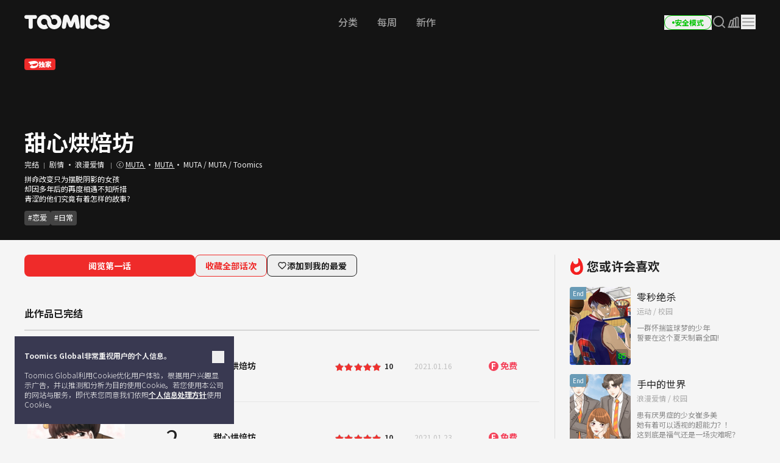

--- FILE ---
content_type: text/html; charset=UTF-8
request_url: https://toomics.com/sc/webtoon/episode/toon/4954
body_size: 47961
content:
<!doctype html>
<html lang="zh-CN">
<head>
    <meta charset="utf-8">
    <meta http-equiv="X-UA-Compatible" content="IE=edge">
    <meta name="viewport" content="width=1240">
    <meta name="format-detection" content="telephone=no">
    <meta name="generator" content="玩漫 Toomics"/>
        <meta name="robots" content="index, follow" />
    <title>甜心烘焙坊 - 玩漫 Toomics</title>
    <meta property="keywords" content="甜心烘焙坊, 剧情, MUTA, Toomics" />
    <meta name="description" content="拼命改变只为摆脱阴影的女孩却因多年后的再度相遇不知所措青涩的他们究竟有着怎样的故事?" />
    <meta property="og:title" content="玩漫 Toomics - 甜心烘焙坊" />
    <meta property="og:description" content="甜心烘焙坊 - 拼命改变只为摆脱阴影的女孩却因多年后的再度相遇不知所措青涩的他们究竟有着怎样的故事?" />
            <meta property="og:image" content="https://thumb-g2.toomics.com/upload/thumbnail/20190806163436/2019_08_06_15650772218552.png?v=20200729" />
    <meta property="og:type" content="website" />
<meta property="og:url" content="https://toomics.com/sc/webtoon/episode/toon/4954" />

<script type="application/ld+json">
{
  "@context": "https://schema.org",
  "@type": "WebPage",
  "inLanguage": "zh-CN",
  "name": "玩漫 Toomics - 甜心烘焙坊",
  "url": "https://toomics.com/sc/webtoon/episode/toon/4954"
}
</script>


    <meta name="apple-mobile-web-app-title" content="TOOMICS"/>

        <meta property="fb:app_id" content="185035708887881"/>

    <link rel="canonical" href="https://toomics.com/sc/webtoon/episode/toon/4954" />
    <link rel="alternate" hreflang="en-US" href="https://global.toomics.com/en" />
    <link rel="alternate" hreflang="zh-CN" href="https://global.toomics.com/sc" />
    <link rel="alternate" hreflang="zh-TW" href="https://global.toomics.com/tc" />
    <link rel="alternate" hreflang="es-419" href="https://global.toomics.com/mx" />
    <link rel="alternate" hreflang="es-ES" href="https://global.toomics.com/es" />
    <link rel="alternate" hreflang="it-IT" href="https://global.toomics.com/it" />
    <link rel="alternate" hreflang="pt-BR" href="https://global.toomics.com/por" />
    <link rel="alternate" hreflang="de-DE" href="https://global.toomics.com/de" />
    <link rel="alternate" hreflang="fr-FR" href="https://global.toomics.com/fr" />
    <link rel="alternate" hreflang="ja-JP" href="https://global.toomics.com/ja" />
    <link rel="alternate" hreflang="th-TH" href="https://global.toomics.com/th" />
    <link rel="alternate" hreflang="ko-KR" href="https://global.toomics.com/ko" />
    <link rel="alternate" hreflang="x-default" href="https://global.toomics.com/en" />

    <link rel="shortcut icon" href="https://toomics.com/assets/ico/favicon.ico" type="image/x-icon">
    <link rel="apple-touch-icon-precomposed" href="https://toomics.com/assets/ico/apple-icon-57x57.png">
    <link rel="apple-touch-icon-precomposed" sizes="96x96" href="https://toomics.com/assets/ico/apple-icon-96x96.png">
    <link rel="apple-touch-icon-precomposed" sizes="144x144" href="https://toomics.com/assets/ico/apple-icon-144x144.png">
    <link rel="apple-touch-icon-precomposed" sizes="192x192" href="https://toomics.com/assets/ico/apple-icon-precomposed.png">
    <meta name="msapplication-TileColor" content="#ffffff">
    <meta name="msapplication-TileImage" content="https://toomics.com/assets/ico/ms-icon-144x144.png">
    <meta name="theme-color" content="#ffffff">
        <meta name="appleid-signin-client-id" content="com.toomics.ios.global.client">
    
    <!-- css -->
    <link rel="stylesheet" href="/assets/lib/swiper/swiper-bundle.min.css">
    <link rel="stylesheet" href="/assets/lib/vendor/bootstrap/css/bootstrap.min.css">
    <link rel="stylesheet" href="/assets/lib/bootstrap-slider.min.css?v=20211028" />
    <link rel="stylesheet" href="/assets/lib/font-awesome/css/font-awesome.min.css">
    <link rel="stylesheet" href="/assets/lib/slick/slick.css">
    <link rel="stylesheet" href="/assets/lib/selectric.css">
    <link rel="stylesheet" href="https://fonts.googleapis.com/icon?family=Material+Icons">
            <link rel="stylesheet" href="/assets/web/css/style.css?v=2026011209">
    
    <style>
            </style>

    
    <link rel="stylesheet" href="/assets/lib/intl-tel-input-16.0.0/build/css/intlTelInput.css">

    <!--[if lt IE 9]>
    <script src="/assets/lib/html5shiv.min.js"></script>
    <script src="/assets/lib/respond.min.js"></script>
    <![endif]-->
    <style type="text/css">
        iframe[name='google_conversion_frame'] {
            height: 0 !important;
            width: 0 !important;
            line-height: 0 !important;
            font-size: 0 !important;
            margin-top: -13px;
            float: left;
        }
    </style>


    <script>
        // Constants
        window.dataLayer = window.dataLayer || [];
        const SITE_TYPE = 'Z';
        const COOKIE_PREFIX = 'GTOOMICS';
        const COOKIE_DOMAIN = '.toomics.com';
        const LOCAL_DATETIME = '2026-01-18 15:19:51';

                    const tg_external_id = 't.1.1768767591.696d40678c48c';
            dataLayer.push({"tg_external_id": tg_external_id});
                            const tg_event_id = 't.1.1768767591.696d40678c448';
            dataLayer.push({"tg_event_id": tg_event_id});
                                            const _ab_tid = '64410';
            sessionStorage.setItem('_ab_tid', _ab_tid);
                            const _br_sid = 'b7b8898e-1493-4cac-8962-e9ebd88a6aae';
            sessionStorage.setItem('_br_sid', _br_sid);
            </script>

        <!-- Facebook Pixel Code -->
    <script>
        !function(f,b,e,v,n,t,s)
        {if(f.fbq)return;n=f.fbq=function(){n.callMethod?
            n.callMethod.apply(n,arguments):n.queue.push(arguments)};
            if(!f._fbq)f._fbq=n;n.push=n;n.loaded=!0;n.version='2.0';
            n.queue=[];t=b.createElement(e);t.async=!0;
            t.src=v;s=b.getElementsByTagName(e)[0];
            s.parentNode.insertBefore(t,s)}(window, document,'script',
            'https://connect.facebook.net/en_US/fbevents.js');
        fbq('init', '172811230005116', {'external_id': '7395ebf42f6450500c66f78f1c8b8c35606c70673a065d851dd3501862c319fd'});
        fbq('init', '941498733641992', {'external_id': '7395ebf42f6450500c66f78f1c8b8c35606c70673a065d851dd3501862c319fd'});
        fbq('init', '1486916525531861', {'external_id': '7395ebf42f6450500c66f78f1c8b8c35606c70673a065d851dd3501862c319fd'});
        fbq('track', 'ViewContent',{"content_category":"episode"}, {eventID: 't.1.1768767591.696d40678c448'});
    </script>
    <!-- End Facebook Pixel Code -->
    
            <!-- Twitter universal website tag code -->
        <script>
            !function(e,t,n,s,u,a){e.twq||(s=e.twq=function(){s.exe?s.exe.apply(s,arguments):s.queue.push(arguments);
            },s.version='1.1',s.queue=[],u=t.createElement(n),u.async=!0,u.src='//static.ads-twitter.com/uwt.js',
                a=t.getElementsByTagName(n)[0],a.parentNode.insertBefore(u,a))}(window,document,'script');
            // Insert Twitter Pixel ID and Standard Event data below
            twq('init','o4wpf');
            twq('track','PageView');
        </script>
        <!-- End Twitter universal website tag code -->

        <!-- Google Tag Manager -->
        <script>
            (function (w, d, s, l, i) {
                w[l] = w[l] || [];
                w[l].push({'gtm.start': new Date().getTime(), event: 'gtm.js'});
                var f = d.getElementsByTagName(s)[0], j = d.createElement(s), dl = l != 'dataLayer' ? '&l=' + l : '';
                j.async = true;
                j.src = 'https://www.googletagmanager.com/gtm.js?id=' + i + dl;
                f.parentNode.insertBefore(j, f);
            })(window, document, 'script', 'dataLayer', 'GTM-NBQDHTF');
        </script>
        <!-- End Google Tag Manager -->
    
    <!-- This is an automatically generated script. -->
<script async src="https://www.googletagmanager.com/gtag/js?id=G-XCVE4C6ZQR"></script>
<script>
function setCookieGA(f,g,d){let b,c,e,a;a=new Date,(c=location.hostname.split(".")).length>2&&c.shift(),e=c.join("."),a.setHours(0,0,0,0),a.setDate(a.getDate()+d),b=f+"="+escape(g)+"; path=/ ; domain=."+e,void 0!==d&&(b+=";expires="+a.toUTCString()+";"),document.cookie=b};window.dataLayer = window.dataLayer || [];
function gtag(){dataLayer.push(arguments);}
gtag('js', new Date());
gtag('get', 'G-XCVE4C6ZQR', 'client_id', (clientID) => {
var saved_client_id = '';
   if(saved_client_id == '' || saved_client_id != clientID) {
      if (clientID != 0) {
          setCookieGA('g4_client_id', clientID, 30);
      }
   }
});
gtag('consent', 'default', {'ad_storage': 'denied', 'ad_user_data': 'denied', 'ad_personalization': 'denied', 'analytics_storage': 'denied'});
gtag('config', 'G-XCVE4C6ZQR');
gtag('config', 'AW-11119082779');
gtag('config', 'GT-W6K5Q72');
gtag('config', 'DC-9699383');
gtag('config', 'AW-11335561493');
gtag('config', 'AW-494836902');
gtag('config', 'AW-11405228980');
gtag('config', 'AW-11439996801');
gtag('config', 'AW-11360955251');
gtag('config', 'AW-11017032816');
gtag('config', 'AW-11440054208');
gtag('config', 'AW-11397342067');
gtag('config', 'AW-11483451463');
gtag('config', 'AW-476174499');
gtag('config', 'AW-11397382885');
gtag('event', 'select_content', {"content_type":"episode","item_id":"zh_cn::4954"});

</script></head>
<body class="badge-19"
      lang="zh_cn"
      oncontextmenu="return false" onselectstart="return false" ondragstart="return false">

    <!-- Google Tag Manager (noscript) -->
    <noscript>
        <iframe src="https://www.googletagmanager.com/ns.html?id=GTM-NBQDHTF" height="0" width="0"
                style="display:none;visibility:hidden"></iframe>
    </noscript>
    <!-- End Google Tag Manager (noscript) -->

    <!--
    Start of global snippet: Please do not remove
    Place this snippet between the <head> and </head> tags on every page of your site.
    -->
    <!-- Global site tag (gtag.js) - Google Marketing Platform -->
    <script async src="https://www.googletagmanager.com/gtag/js?id=DC-9839689"></script>
    <script>
        window.dataLayer = window.dataLayer || [];
        function gtag(){dataLayer.push(arguments);}
        gtag('js', new Date());

        gtag('config', 'DC-9839689');
    </script>
    <!-- End of global snippet: Please do not remove -->

    <!--
    Event snippet for Tommics_remarketing_2020 on : Please do not remove.
    Place this snippet on pages with events you’re tracking.
    Creation date: 01/09/2020
    -->
    <script>
        gtag('event', 'conversion', {
            'allow_custom_scripts': true,
            'send_to': 'DC-9839689/invmedia/tommi0+standard'
        });
    </script>
    <noscript>
        <img src="https://ad.doubleclick.net/ddm/activity/src=9839689;type=invmedia;cat=tommi0;dc_lat=;dc_rdid=;tag_for_child_directed_treatment=;tfua=;npa=;ord=1?" width="1" height="1" alt=""/>
    </noscript>
    <!-- End of event snippet: Please do not remove -->


<!-- traffic junky tag -->
<!--// traffic junky tag -->

<!-- Nend tag -->
<!--// Nend tag -->


<div id="glo_wrapper" >

    <header class="bg-gray-950">
        <div class="mx-auto flex h-full w-[1200px] items-center">
            <div class="flex h-[72px] flex-shrink-0 items-center gap-x-6">
                                    <a href="/sc" class="group text-[0px]">
                        <svg width="140" height="24" viewBox="0 0 140 24" fill="none" xmlns="http://www.w3.org/2000/svg">
                            <g id="toomics">
                                <g id="TOOMICS">
                                    <path d="M57.3072 3.5055C58.3687 4.5899 59.205 5.85981 59.8193 7.31522C60.4336 8.77063 60.7397 10.3267 60.7397 11.9836C60.7397 13.6425 60.4336 15.1986 59.8193 16.654C59.205 18.1105 58.3687 19.3793 57.3072 20.4638C56.2467 21.5471 55.0036 22.4025 53.5789 23.029C52.1543 23.6555 50.63 23.9693 49.0082 23.9693C47.3863 23.9693 45.8621 23.6555 44.4364 23.029C43.6675 22.6898 42.9556 22.2785 42.2916 21.8079C41.751 21.421 41.2415 20.9938 40.7704 20.5199C40.7512 20.4989 40.7306 20.4754 40.7188 20.462L40.7092 20.451C39.6695 19.3454 38.857 18.0586 38.2718 16.5915C37.7187 15.205 37.452 13.7315 37.45 12.1775C37.4489 12.192 37.4475 12.2061 37.4461 12.2201C37.4449 12.2328 37.4437 12.2455 37.4427 12.2581C37.4442 12.2218 37.4463 12.1857 37.4485 12.1495C37.4523 12.0843 37.4562 12.0189 37.4562 11.9528C37.4562 11.2521 37.3254 10.5939 37.066 9.97694C36.8056 9.36001 36.458 8.82894 36.0201 8.38267C35.5853 7.9364 35.0644 7.58129 34.4616 7.31522C33.8577 7.05022 33.2133 6.91665 32.5264 6.91665C31.8395 6.91665 31.1951 7.05022 30.5922 7.31522C29.9883 7.58129 29.4623 7.9364 29.0161 8.38267C28.5689 8.82894 28.215 9.36001 27.9556 9.97694C27.6952 10.5939 27.5655 11.2521 27.5655 11.9528C27.5655 12.6535 27.6952 13.3128 27.9556 13.9287C28.215 14.5456 28.5689 15.082 29.0161 15.5389C29.4623 15.9958 29.9883 16.3572 30.5922 16.6233C31.1951 16.8883 31.8395 17.0208 32.5264 17.0208C33.2133 17.0208 33.8577 16.8883 34.4616 16.6233C34.9918 16.389 35.4494 16.0668 35.851 15.6841C35.9952 16.2597 36.1612 16.8268 36.3812 17.377C37.0359 19.02 38.0207 20.5284 39.1724 21.7877C38.5021 22.2679 37.783 22.6866 37.0038 23.029C35.5791 23.6555 34.0548 23.9693 32.433 23.9693C30.8112 23.9693 29.2859 23.6555 27.8622 23.029C26.4365 22.4025 25.1945 21.5471 24.133 20.4638C23.0725 19.3793 22.2351 18.1105 21.6219 16.654C21.0076 15.1986 20.7005 13.6425 20.7005 11.9836C20.7005 10.3267 21.0076 8.77063 21.6219 7.31522C22.2351 5.85981 23.0725 4.5899 24.133 3.5055C25.1945 2.42215 26.4365 1.56777 27.8622 0.940241C29.2859 0.313767 30.8112 0 32.433 0C34.0548 0 35.5791 0.313767 37.0038 0.940241C38.4233 1.56565 39.6622 2.41685 40.7206 3.4949C40.7238 3.49652 40.7269 3.49999 40.7296 3.50296L40.732 3.5055C41.7935 4.5899 42.6309 5.85981 43.2441 7.31522C43.3915 7.66397 43.5191 8.02014 43.6301 8.38054C43.6497 8.44198 43.6647 8.50452 43.6796 8.56709C43.6899 8.61031 43.7002 8.65355 43.7121 8.69643L43.7285 8.7571C43.776 8.93279 43.8235 9.10818 43.8625 9.28687L43.8767 9.34122C43.8866 9.3792 43.8967 9.41744 43.9051 9.45541C44.0545 10.1858 44.1365 10.9373 44.152 11.7111V11.7133C44.1525 11.7569 44.1556 11.7998 44.1588 11.8427C44.1621 11.8894 44.1655 11.936 44.1655 11.9836C44.1655 12.0297 44.1623 12.0745 44.1591 12.1191C44.1565 12.1544 44.154 12.1897 44.1531 12.2253C44.1842 12.8242 44.3056 13.3945 44.5318 13.9287C44.7902 14.5456 45.143 15.082 45.5912 15.5389C45.6131 15.5607 45.6373 15.5792 45.6615 15.5978C45.6832 15.6145 45.705 15.6311 45.7251 15.6502C46.1433 16.0498 46.6185 16.3805 47.1684 16.6233C47.7703 16.8883 48.4157 17.0208 49.1026 17.0208C49.7885 17.0208 50.4328 16.8883 51.0367 16.6233C51.6386 16.3572 52.1595 15.9958 52.5963 15.5389C53.0332 15.082 53.3808 14.5456 53.6412 13.9287C53.9006 13.3128 54.0314 12.6535 54.0314 11.9528C54.0314 11.2521 53.9006 10.5939 53.6412 9.97694C53.3808 9.36001 53.0332 8.82894 52.5963 8.38267C52.1595 7.9364 51.6386 7.58129 51.0367 7.31522C50.4328 7.05022 49.7885 6.91665 49.1026 6.91665C48.4157 6.91665 47.7703 7.05022 47.1684 7.31522C46.6143 7.55797 46.135 7.88763 45.7137 8.28196C45.5518 7.67139 45.364 7.07036 45.1191 6.49052C44.4291 4.85279 43.4745 3.40056 42.2916 2.16139C42.9556 1.68968 43.6675 1.27839 44.4364 0.940241C45.8621 0.313767 47.3863 0 49.0082 0C50.6321 0 52.1522 0.312707 53.5789 0.940241C55.0036 1.56777 56.2467 2.42215 57.3072 3.5055Z" fill="#F5F5F5"></path>
                                    <path d="M111.159 0.290456C104.731 0.290456 100.653 4.45423 100.653 9.90169V14.3877C100.653 19.8341 104.731 24 111.159 24C116.963 24 120.099 20.7966 120.099 18.5525C120.099 16.7908 119.001 15.6682 116.648 15.6682C115.413 15.6682 114.71 16.2123 113.996 16.7646C113.26 17.334 112.513 17.9123 111.159 17.9123C109.121 17.9123 107.71 16.4696 107.71 14.3877V9.90169C107.71 7.81874 109.121 6.37711 111.159 6.37711C112.317 6.37711 112.981 6.92005 113.655 7.47169C114.352 8.04127 115.06 8.62012 116.335 8.62012C118.688 8.62012 119.785 7.49756 119.785 5.73686C119.785 3.49385 116.648 0.290456 111.159 0.290456Z" fill="#F5F5F5"></path>
                                    <path d="M121.179 7.6594C121.179 3.49351 124.316 0.290118 130.589 0.290118C136.078 0.290118 139.216 3.49351 139.216 5.73652C139.216 7.49828 138.118 8.61978 135.765 8.61978C134.49 8.61978 133.782 8.04081 133.085 7.47117C132.41 6.9196 131.746 6.37677 130.589 6.37677C129.022 6.37677 128.393 7.01915 128.393 7.6594C128.393 8.45636 129.86 8.84853 131.75 9.35405C135.178 10.2706 140 11.5599 140 16.3103C140 20.4751 136.55 23.9997 129.649 23.9997C123.846 23.9997 120.71 20.7963 120.71 18.5522C120.71 16.7904 121.807 15.6689 124.159 15.6689C125.396 15.6689 126.099 16.213 126.813 16.7651C127.549 17.3342 128.296 17.9119 129.649 17.9119C132.002 17.9119 132.785 17.1116 132.785 16.3103C132.785 15.6692 131.495 15.3486 129.776 14.9212C126.337 14.0665 121.179 12.7846 121.179 7.6594Z" fill="#F5F5F5"></path>
                                    <path d="M0 3.84432C0 5.7672 1.2545 7.04771 3.45013 7.04771H6.90027V20.1846C6.90027 22.1085 8.15477 23.389 10.3504 23.389C12.546 23.389 13.8005 22.1085 13.8005 20.1846V7.04771H17.2507C19.4453 7.04771 20.7008 5.7672 20.7008 3.84432C20.7008 1.92144 19.4453 0.639868 17.2507 0.639868H3.45013C1.2545 0.639868 0 1.92144 0 3.84432Z" fill="#F5F5F5"></path>
                                    <path d="M72.4244 17.9419L70.071 11.8542H69.7577L68.3465 20.185C68.0331 22.1078 66.7786 23.3894 64.7397 23.3894C62.7018 23.3894 61.4462 22.1078 61.4462 20.185C61.4462 18.9034 61.7606 17.3017 61.7606 17.3017L63.9552 3.8447C64.3319 1.60063 65.8375 0 68.5032 0C70.8555 0 72.2687 1.44057 73.2088 3.8447L76.0312 11.3412H76.3446L79.1669 3.8447C80.0769 1.44057 81.5203 0 83.8716 0C86.5383 0 88.075 1.60063 88.4195 3.8447L90.6151 17.3017C90.6151 17.3017 90.9285 18.9034 90.9285 20.185C90.9285 22.1078 89.674 23.3894 87.6361 23.3894C85.5961 23.3894 84.3427 22.1078 84.0293 20.185L82.6171 11.8542H82.3037L79.9514 17.9419C79.1669 20.0249 78.0691 21.1453 76.1879 21.1453C74.3056 21.1453 73.1767 20.0249 72.4244 17.9419Z" fill="#F5F5F5"></path>
                                    <path d="M95.4786 23.3891C97.6732 23.3891 98.9277 22.1075 98.9277 20.1846V3.5232C98.9277 1.60138 97.6732 0.31875 95.4786 0.31875C93.283 0.31875 92.0285 1.60138 92.0285 3.5232V20.1846C92.0285 22.1075 93.283 23.3891 95.4786 23.3891Z" fill="#F5F5F5"></path>
                                </g>
                            </g>
                        </svg>
                        <span class="sr-only">TOOMICS</span>
                    </a>
                
                            </div>
                        <nav class="flex-auto ">
                <ul class="flex w-full items-center justify-center">
                    <li class="group ">
                        <a href="/sc/webtoon/ranking" class="whitespace-nowrap rounded-full px-4 py-3 text-base font-medium text-gray-500 transition-all hover:text-white focus:text-white group-[.active]:font-bold group-[.active]:text-white">
                            分类                        </a>
                    </li>
                    <li class="group ">
                        <a href="javascript:;" onclick="SectionClick.clickMenu('/sc/webtoon/ongoing_all', 'ongoing')" class="whitespace-nowrap rounded-full px-4 py-3 text-base font-medium text-gray-500 transition-all hover:text-white focus:text-white group-[.active]:font-bold group-[.active]:text-white">
                            每周                        </a>
                    </li>
                    <li class="group  ">
                        <a href="/sc/webtoon/new_comics"  class="whitespace-nowrap rounded-full px-4 py-3 text-base font-medium text-gray-500 transition-all hover:text-white focus:text-white group-[.active]:font-bold group-[.active]:text-white">
                            新作                        </a>
                    </li>
                </ul>
            </nav>
            
            <!-- right -->
            <div class="ml-auto flex flex-shrink-0 items-center gap-x-5">
                
                                                                    <a href="/sc/webtoon/episode/toon/4954" onclick="Base.setFamilyMode('N', '/sc/webtoon/episode/toon/4954'); return false;" target="_self">
                            <button class="group active">
                                <div class="flex h-6 items-center gap-x-1 rounded-full border border-gray-300 px-3 group-hover:border-green-500 group-[.active]:border-green-500">
                                    <div class="size-1 rounded-full bg-gray-400 group-hover:bg-green-500 group-[.active]:bg-green-500"></div>
                                    <div class="whitespace-nowrap text-xs font-bold text-gray-400 group-hover:text-green-500 group-[.active]:text-green-500">
                                        安全模式                                    </div>
                                </div>
                            </button>
                        </a>
                    
                
                <a href="/sc/webtoon/search_v2" title="搜索" class=" group flex items-center justify-center">
                    <i class="inline-flex">
                        <svg width="24" height="24" viewBox="0 0 24 24" fill="none" xmlns="http://www.w3.org/2000/svg">
                            <g id="search-md">
                                <path id="Icon"
                                      d="M21 21L16.65 16.65M19 11C19 15.4183 15.4183 19 11 19C6.58172 19 3 15.4183 3 11C3 6.58172 6.58172 3 11 3C15.4183 3 19 6.58172 19 11Z"
                                      stroke="#9E9E9E" stroke-width="2" stroke-linecap="round" stroke-linejoin="round"
                                      class="group-hover:stroke-white group-focus:stroke-white group-[.active]:stroke-white group-[.header-trans]/header:stroke-white">
                                </path>
                            </g>
                        </svg>
                    </i>
                    <span class="sr-only">Search</span>
                </a>

                
                <a href="/sc/webtoon/recent" title="我的书架" class="group flex items-center justify-center ">
                    <i class="inline-flex">
                        <!-- <editor-fold desc="SVG"> -->
                        <svg class="group-[.active]:hidden" xmlns="http://www.w3.org/2000/svg" width="24" height="24" viewBox="0 0 24 24" fill="none">
                            <path
                                fill-rule="evenodd"
                                clip-rule="evenodd"
                                d="M2.10001 20.5001C2.10001 20.003 2.50295 19.6001 3.00001 19.6001H21C21.4971 19.6001 21.9 20.003 21.9 20.5001C21.9 20.9972 21.4971 21.4001 21 21.4001H3.00001C2.50295 21.4001 2.10001 20.9972 2.10001 20.5001Z"
                                fill="#9E9E9E"
                                class="group-hover:fill-white"
                            />
                            <path
                                fill-rule="evenodd"
                                clip-rule="evenodd"
                                d="M10.5102 7.7001C10.5102 6.5403 11.4504 5.6001 12.6102 5.6001H14.2102C15.37 5.6001 16.3102 6.5403 16.3102 7.7001V19.3001C16.3102 20.4599 15.37 21.4001 14.2102 21.4001H12.6102C11.4504 21.4001 10.5102 20.4599 10.5102 19.3001V7.7001ZM12.6102 7.4001C12.4445 7.4001 12.3102 7.53441 12.3102 7.7001V19.3001C12.3102 19.4658 12.4445 19.6001 12.6102 19.6001H14.2102C14.3758 19.6001 14.5102 19.4658 14.5102 19.3001V7.7001C14.5102 7.53441 14.3758 7.4001 14.2102 7.4001H12.6102Z"
                                fill="#9E9E9E"
                                class="group-hover:fill-white"
                            />
                            <path
                                fill-rule="evenodd"
                                clip-rule="evenodd"
                                d="M6.19759 9.81159C6.56125 8.71028 7.74885 8.1123 8.85016 8.47596L10.3695 8.97765C11.4708 9.34132 12.0688 10.5289 11.7051 11.6302L9.0085 19.7965C8.64483 20.8978 7.45724 21.4958 6.35593 21.1321L4.83662 20.6304C3.73531 20.2668 3.13733 19.0792 3.50099 17.9779L6.19759 9.81159ZM8.28575 10.1852C8.12842 10.1332 7.95877 10.2187 7.90681 10.376L5.21022 18.5423C5.15827 18.6996 5.24369 18.8693 5.40102 18.9212L6.92033 19.4229C7.07766 19.4749 7.24732 19.3894 7.29927 19.2321L9.99587 11.0658C10.0478 10.9085 9.96239 10.7388 9.80506 10.6869L8.28575 10.1852Z"
                                fill="#9E9E9E"
                                class="group-hover:fill-white"
                            />
                            <path
                                fill-rule="evenodd"
                                clip-rule="evenodd"
                                d="M14.5102 5.7001C14.5102 4.5403 15.4504 3.6001 16.6102 3.6001H18.2102C19.37 3.6001 20.3102 4.5403 20.3102 5.7001V19.3001C20.3102 20.4599 19.37 21.4001 18.2102 21.4001H16.6102C15.4504 21.4001 14.5102 20.4599 14.5102 19.3001V5.7001ZM16.6102 5.4001C16.4445 5.4001 16.3102 5.53441 16.3102 5.7001L16.3102 19.3001C16.3102 19.4658 16.4445 19.6001 16.6102 19.6001H18.2102C18.3758 19.6001 18.5102 19.4658 18.5102 19.3001V5.7001C18.5102 5.53441 18.3758 5.4001 18.2102 5.4001H16.6102Z"
                                fill="#9E9E9E"
                                class="group-hover:fill-white"
                            />
                        </svg>
                        <!-- </editor-fold> -->
                        <!-- <editor-fold desc="SVG"> -->
                        <svg class="hidden group-[.active]:!inline-block" xmlns="http://www.w3.org/2000/svg" width="24" height="24" viewBox="0 0 24 24" fill="none">
                            <path
                                fill-rule="evenodd"
                                clip-rule="evenodd"
                                d="M2.10001 20.5C2.10001 20.0029 2.50295 19.6 3.00001 19.6H21C21.4971 19.6 21.9 20.0029 21.9 20.5C21.9 20.9971 21.4971 21.4 21 21.4H3.00001C2.50295 21.4 2.10001 20.9971 2.10001 20.5Z"
                                fill="white"
                            />
                            <path
                                d="M10.4102 7.7C10.4102 7.03726 10.9474 6.5 11.6102 6.5H13.2102C13.8729 6.5 14.4102 7.03726 14.4102 7.7V19.3C14.4102 19.9627 13.8729 20.5 13.2102 20.5H11.6102C10.9474 20.5 10.4102 19.9627 10.4102 19.3V7.7Z"
                                fill="white"
                            />
                            <path
                                d="M6.09163 10.2218C6.20671 9.56913 6.8291 9.13333 7.48178 9.24842L9.05747 9.52625C9.71014 9.64134 10.1459 10.2637 10.0309 10.9164L8.53749 19.3857C8.4224 20.0384 7.80001 20.4742 7.14734 20.3591L5.57165 20.0813C4.91897 19.9662 4.48317 19.3438 4.59825 18.6912L6.09163 10.2218Z"
                                fill="white"
                            />
                            <path
                                d="M15.4102 5.7C15.4102 5.03726 15.9474 4.5 16.6102 4.5H18.2102C18.8729 4.5 19.4102 5.03726 19.4102 5.7V19.3C19.4102 19.9627 18.8729 20.5 18.2102 20.5H16.6102C15.9474 20.5 15.4102 19.9627 15.4102 19.3V5.7Z"
                                fill="white"
                            />
                        </svg>
                        <!-- </editor-fold> -->
                        <span class="sr-only">我的书架</span>
                    </i>
                </a>

                <div class="gnb-dropdown group relative">
                    <div class="gnb-dropdown-content absolute right-0 top-full z-[100] mt-[23px] flex w-[362px] origin-top-right flex-col rounded-2lg border border-white/15 bg-slate-800 shadow-md">
                        <!-- fixed -->
                        <div class="flex-none">
                            <div class="flex items-center justify-end gap-4 p-6">
                                                                                                                                                    <a href="/sc/webtoon/episode/toon/4954" onclick="Base.setFamilyMode('N', '/sc/webtoon/episode/toon/4954'); return false;" target="_self">
                                            <button class="group active">
                                                <div class="flex h-6 items-center gap-x-1 rounded-full border border-gray-300 px-3 group-[.active]:border-green-500">
                                                    <div class="size-1 rounded-full bg-gray-400 group-[.active]:bg-green-500"></div>
                                                    <div class="whitespace-nowrap text-xs font-bold text-gray-400 group-[.active]:text-green-500">
                                                        安全模式                                                    </div>
                                                </div>
                                            </button>
                                        </a>
                                    
                                
                                <button class="gnb-dropdown-close flex items-center justify-center">
                                    <i class="inline-flex">
                                        <!-- <editor-fold desc="SVG"> -->
                                        <svg width="24" height="24" viewBox="0 0 24 24" fill="none" xmlns="http://www.w3.org/2000/svg">
                                            <g id="ic-close">
                                                <path id="Icon" d="M18 6L6 18M6 6L18 18" stroke="white" stroke-width="2" stroke-linecap="round" stroke-linejoin="round" />
                                            </g>
                                        </svg>
                                        <!-- </editor-fold> -->
                                        <span class="sr-only">Close</span>
                                    </i>
                                </button>
                            </div>
                        </div>

                        <div class="flex-auto overflow-y-auto">
                                                            <div class="space-y-3 p-6 pb-0">
                                    <p class="text-sm text-white">现在注册会员，欣赏5万+话次！</p>
                                                                            <button class="flex h-11 w-full items-center justify-center rounded-lg bg-white px-4 text-base font-bold text-gray-900 transition-colors hover:bg-white/90" onclick="Base.popup('modal-login-header', 'modal-login', '/sc/webtoon/episode/toon/4954', 'N')">
                                            登录                                        </button>
                                                                    </div>
                            
                                                            <div class="p-6 pb-0">
                                    <a href="javascript:Base.popup('modal-login', 'modal-login', '/sc/promotion/limited_promotion', 'N')"  class="bannerPromotion bannerPromotionLnb">
                                        <div class="flex items-center justify-center overflow-hidden rounded-2lg " >
                                            <img src="https://thumb-g1.toomics.com/upload/promotion/banner/202510//2025_10_29_17616968241658.png?v=1761696833&p_idx=211&a_idx=1949" class="object-contain" />
                                        </div>
                                    </a>
                                </div>
                                <script>
                                    document.addEventListener('DOMContentLoaded', () => {
                                        document.querySelector('.gnb-dropdown-btn').addEventListener('click', (event) => {
                                            event.preventDefault();
                                            const redDot = document.getElementById('lnbRedDot');
                                            if (!redDot || redDot.getAttribute('data-click-check-use') === '0') return;
                                            redDot.style.display = 'none';
                                            fetch('/promotion/checkLnbDot/', { method: 'GET' }).catch(console.error);
                                        });
                                    });
                                </script>
                            
                            <ul class="p-6">
                                    <li>
                                        <a href="/sc/webtoon/recent" class="flex h-12 items-center justify-between gap-x-2 transition-transform hover:scale-[0.98]">
                                            <em class="flex-none whitespace-nowrap text-sm font-normal text-gray-200">
                                                我的书架                                            </em>
                                            <div class="min-w-0 flex-auto truncate text-right font-bold text-white"></div>
                                            <!-- <editor-fold desc="SVG"> -->
                                            <svg class="flex-none" xmlns="http://www.w3.org/2000/svg" width="16" height="16" viewBox="0 0 16 16" fill="none">
                                                <path
                                                        fill-rule="evenodd"
                                                        clip-rule="evenodd"
                                                        d="M4.62622 14.0401C4.23569 13.6496 4.23569 13.0164 4.62622 12.6259L9.25244 7.99967L4.62622 3.37345C4.23569 2.98292 4.23569 2.34976 4.62622 1.95924C5.01674 1.56871 5.64991 1.56871 6.04043 1.95924L11.3738 7.29257C11.7643 7.68309 11.7643 8.31626 11.3738 8.70678L6.04043 14.0401C5.64991 14.4306 5.01674 14.4306 4.62622 14.0401Z"
                                                        fill="white"
                                                />
                                            </svg>
                                            <!-- </editor-fold> -->
                                        </a>
                                    </li>
                                        <li>
                                                                                            <a href="javascript:;" role="button" class="flex h-12 items-center justify-between gap-x-2 transition-transform hover:scale-[0.98]" onclick="Base.popup('modal-login-header', 'modal-login', '/sc/webtoon/episode/toon/4954', 'N');">
                                                                                                <em class="flex-none whitespace-nowrap text-sm font-normal text-gray-200">
                                                        选择您喜欢的类型!                                                                                                            </em>
                                                    <div class="min-w-0 flex-auto truncate text-right font-bold text-white">
                                                                                                            </div>
                                                    <!-- <editor-fold desc="SVG"> -->
                                                    <svg class="flex-none" xmlns="http://www.w3.org/2000/svg" width="16" height="16" viewBox="0 0 16 16" fill="none">
                                                        <path
                                                                fill-rule="evenodd"
                                                                clip-rule="evenodd"
                                                                d="M4.62622 14.0401C4.23569 13.6496 4.23569 13.0164 4.62622 12.6259L9.25244 7.99967L4.62622 3.37345C4.23569 2.98292 4.23569 2.34976 4.62622 1.95924C5.01674 1.56871 5.64991 1.56871 6.04043 1.95924L11.3738 7.29257C11.7643 7.68309 11.7643 8.31626 11.3738 8.70678L6.04043 14.0401C5.64991 14.4306 5.01674 14.4306 4.62622 14.0401Z"
                                                                fill="white"
                                                        />
                                                    </svg>
                                                    <!-- </editor-fold> -->
                                                </a>
                                        </li>
                                        <li>
                                            <a href="javascript:;" role="button" class="flex h-12 items-center justify-between gap-x-2 transition-transform hover:scale-[0.98]" onclick="$('#modal_set_gender').modal();">
                                                <em class="flex-none whitespace-nowrap text-sm font-normal text-gray-200">
                                                    性别                                                </em>
                                                <div class="min-w-0 flex-auto truncate text-right font-bold text-white">
                                                                                                        未知                                                </div>
                                                <!-- <editor-fold desc="SVG"> -->
                                                <svg class="flex-none" xmlns="http://www.w3.org/2000/svg" width="16" height="16" viewBox="0 0 16 16" fill="none">
                                                    <path
                                                            fill-rule="evenodd"
                                                            clip-rule="evenodd"
                                                            d="M4.62622 14.0401C4.23569 13.6496 4.23569 13.0164 4.62622 12.6259L9.25244 7.99967L4.62622 3.37345C4.23569 2.98292 4.23569 2.34976 4.62622 1.95924C5.01674 1.56871 5.64991 1.56871 6.04043 1.95924L11.3738 7.29257C11.7643 7.68309 11.7643 8.31626 11.3738 8.70678L6.04043 14.0401C5.64991 14.4306 5.01674 14.4306 4.62622 14.0401Z"
                                                            fill="white"
                                                    />
                                                </svg>
                                                <!-- </editor-fold> -->
                                            </a>
                                        </li>
                                    <li>
                                        <a href="javascript:;" role="button" class="flex h-12 items-center justify-between gap-x-2 transition-transform hover:scale-[0.98]" onclick="$('#modal_set_language').modal();">
                                            <em class="flex-none whitespace-nowrap text-sm font-normal text-gray-200"> 语言 </em>
                                            <div class="min-w-0 flex-auto truncate text-right font-bold text-white">中文(简体)</div>
                                            <!-- <editor-fold desc="SVG"> -->
                                            <svg class="flex-none" xmlns="http://www.w3.org/2000/svg" width="16" height="16" viewBox="0 0 16 16" fill="none">
                                                <path
                                                        fill-rule="evenodd"
                                                        clip-rule="evenodd"
                                                        d="M4.62622 14.0401C4.23569 13.6496 4.23569 13.0164 4.62622 12.6259L9.25244 7.99967L4.62622 3.37345C4.23569 2.98292 4.23569 2.34976 4.62622 1.95924C5.01674 1.56871 5.64991 1.56871 6.04043 1.95924L11.3738 7.29257C11.7643 7.68309 11.7643 8.31626 11.3738 8.70678L6.04043 14.0401C5.64991 14.4306 5.01674 14.4306 4.62622 14.0401Z"
                                                        fill="white"
                                                />
                                            </svg>
                                            <!-- </editor-fold> -->
                                        </a>
                                    </li>
                                                                        <li>
                                        <a href="/sc/help/zendesk" class="flex h-12 items-center justify-between gap-x-2 transition-transform hover:scale-[0.98]">
                                            <em class="flex-none whitespace-nowrap text-sm font-normal text-gray-200">客服中心</em>
                                            <div class="min-w-0 flex-auto truncate text-right font-bold text-white"></div>
                                            <!-- <editor-fold desc="SVG"> -->
                                            <svg class="flex-none" xmlns="http://www.w3.org/2000/svg" width="16" height="16" viewBox="0 0 16 16" fill="none">
                                                <path
                                                        fill-rule="evenodd"
                                                        clip-rule="evenodd"
                                                        d="M4.62622 14.0401C4.23569 13.6496 4.23569 13.0164 4.62622 12.6259L9.25244 7.99967L4.62622 3.37345C4.23569 2.98292 4.23569 2.34976 4.62622 1.95924C5.01674 1.56871 5.64991 1.56871 6.04043 1.95924L11.3738 7.29257C11.7643 7.68309 11.7643 8.31626 11.3738 8.70678L6.04043 14.0401C5.64991 14.4306 5.01674 14.4306 4.62622 14.0401Z"
                                                        fill="white"
                                                />
                                            </svg>
                                            <!-- </editor-fold> -->
                                        </a>
                                    </li>
                                                                    </ul>
                            </div>
                        </div>

                    <button title="菜单" class="gnb-dropdown-btn relative flex items-center justify-center">
                        <i class="inline-flex">
                            <svg width="24" height="24" viewBox="0 0 24 24" fill="none" xmlns="http://www.w3.org/2000/svg">
                                <g id="ic_menu">
                                    <path id="Icon (Stroke)" fill-rule="evenodd" clip-rule="evenodd"
                                          d="M2 6C2 5.44772 2.44772 5 3 5H21C21.5523 5 22 5.44772 22 6C22 6.55228 21.5523 7 21 7H3C2.44772 7 2 6.55228 2 6ZM2 12C2 11.4477 2.44772 11 3 11H21C21.5523 11 22 11.4477 22 12C22 12.5523 21.5523 13 21 13H3C2.44772 13 2 12.5523 2 12ZM2 18C2 17.4477 2.44772 17 3 17H21C21.5523 17 22 17.4477 22 18C22 18.5523 21.5523 19 21 19H3C2.44772 19 2 18.5523 2 18Z"
                                          fill="#9E9E9E" class="group-hover:fill-white group-[.gnb-dropdown-open]:fill-white" />
                                </g>
                            </svg>

                            
                            
                        </i>
                        <span class="sr-only">dropdown menu</span>
                    </button>
                </div>
            </div>
        </div>
            </header>

    <!-- Header End -->
    <div class="modal fade" id="modal_set_language" tabindex="-1" role="dialog" aria-labelledby="modal_set_language">
        <div class="modal-dialog mx-auto !w-[330px]" role="document">
            <div class="w-full rounded-2lg border border-white/10 bg-slate-800 px-4 py-6 text-left shadow-lg">
                <h4 class="mb-6 text-center text-base font-bold text-white">语言</h4>
                <div>
                    <div>
                                                                                <label class="group mb-0 flex h-12 cursor-pointer items-center gap-x-2">
                                <input type="radio" name="language" class="sr-only" data-url="/en/webtoon/episode/toon/4954"  />
                                <div class="flex size-5 flex-none items-center justify-center rounded-full border-2 border-white">
                                    <div class="invisible size-3 rounded-full bg-white group-has-[:checked]:visible"></div>
                                </div>
                                <div class="min-w-0 truncate text-sm text-gray-200">English</div>
                                                            </label>
                                                                                <label class="group mb-0 flex h-12 cursor-pointer items-center gap-x-2">
                                <input type="radio" name="language" class="sr-only" data-url="/sc/webtoon/episode/toon/4954" checked />
                                <div class="flex size-5 flex-none items-center justify-center rounded-full border-2 border-white">
                                    <div class="invisible size-3 rounded-full bg-white group-has-[:checked]:visible"></div>
                                </div>
                                <div class="min-w-0 truncate text-sm text-gray-200">中文(简体)</div>
                                                            </label>
                                                                                <label class="group mb-0 flex h-12 cursor-pointer items-center gap-x-2">
                                <input type="radio" name="language" class="sr-only" data-url="/tc/webtoon/episode/toon/4954"  />
                                <div class="flex size-5 flex-none items-center justify-center rounded-full border-2 border-white">
                                    <div class="invisible size-3 rounded-full bg-white group-has-[:checked]:visible"></div>
                                </div>
                                <div class="min-w-0 truncate text-sm text-gray-200">中文(繁體)</div>
                                                            </label>
                                                                                <label class="group mb-0 flex h-12 cursor-pointer items-center gap-x-2">
                                <input type="radio" name="language" class="sr-only" data-url="/mx/webtoon/episode/toon/4954"  />
                                <div class="flex size-5 flex-none items-center justify-center rounded-full border-2 border-white">
                                    <div class="invisible size-3 rounded-full bg-white group-has-[:checked]:visible"></div>
                                </div>
                                <div class="min-w-0 truncate text-sm text-gray-200">Español(LA)</div>
                                                            </label>
                                                                                <label class="group mb-0 flex h-12 cursor-pointer items-center gap-x-2">
                                <input type="radio" name="language" class="sr-only" data-url="/es/webtoon/episode/toon/4954"  />
                                <div class="flex size-5 flex-none items-center justify-center rounded-full border-2 border-white">
                                    <div class="invisible size-3 rounded-full bg-white group-has-[:checked]:visible"></div>
                                </div>
                                <div class="min-w-0 truncate text-sm text-gray-200">Español(ES)</div>
                                                            </label>
                                                                                <label class="group mb-0 flex h-12 cursor-pointer items-center gap-x-2">
                                <input type="radio" name="language" class="sr-only" data-url="/it/webtoon/episode/toon/4954"  />
                                <div class="flex size-5 flex-none items-center justify-center rounded-full border-2 border-white">
                                    <div class="invisible size-3 rounded-full bg-white group-has-[:checked]:visible"></div>
                                </div>
                                <div class="min-w-0 truncate text-sm text-gray-200">Italiano</div>
                                                            </label>
                                                                                <label class="group mb-0 flex h-12 cursor-pointer items-center gap-x-2">
                                <input type="radio" name="language" class="sr-only" data-url="/por/webtoon/episode/toon/4954"  />
                                <div class="flex size-5 flex-none items-center justify-center rounded-full border-2 border-white">
                                    <div class="invisible size-3 rounded-full bg-white group-has-[:checked]:visible"></div>
                                </div>
                                <div class="min-w-0 truncate text-sm text-gray-200">Português</div>
                                                            </label>
                                                                                <label class="group mb-0 flex h-12 cursor-pointer items-center gap-x-2">
                                <input type="radio" name="language" class="sr-only" data-url="/de/webtoon/episode/toon/4954"  />
                                <div class="flex size-5 flex-none items-center justify-center rounded-full border-2 border-white">
                                    <div class="invisible size-3 rounded-full bg-white group-has-[:checked]:visible"></div>
                                </div>
                                <div class="min-w-0 truncate text-sm text-gray-200">Deutsch</div>
                                                            </label>
                                                                                <label class="group mb-0 flex h-12 cursor-pointer items-center gap-x-2">
                                <input type="radio" name="language" class="sr-only" data-url="/fr/webtoon/episode/toon/4954"  />
                                <div class="flex size-5 flex-none items-center justify-center rounded-full border-2 border-white">
                                    <div class="invisible size-3 rounded-full bg-white group-has-[:checked]:visible"></div>
                                </div>
                                <div class="min-w-0 truncate text-sm text-gray-200">Français</div>
                                                            </label>
                                                                                <label class="group mb-0 flex h-12 cursor-pointer items-center gap-x-2">
                                <input type="radio" name="language" class="sr-only" data-url="/ja/webtoon/episode/toon/4954"  />
                                <div class="flex size-5 flex-none items-center justify-center rounded-full border-2 border-white">
                                    <div class="invisible size-3 rounded-full bg-white group-has-[:checked]:visible"></div>
                                </div>
                                <div class="min-w-0 truncate text-sm text-gray-200">日本語</div>
                                                            </label>
                                                                                <label class="group mb-0 flex h-12 cursor-pointer items-center gap-x-2">
                                <input type="radio" name="language" class="sr-only" data-url="/th/webtoon/episode/toon/4954"  />
                                <div class="flex size-5 flex-none items-center justify-center rounded-full border-2 border-white">
                                    <div class="invisible size-3 rounded-full bg-white group-has-[:checked]:visible"></div>
                                </div>
                                <div class="min-w-0 truncate text-sm text-gray-200">ภาษาไทย</div>
                                                            </label>
                                            </div>
                </div>
                <div class="flex justify-end space-x-2 pt-4">
                    <button data-dismiss="modal" class="h-11 flex-none rounded-lg bg-slate-700 px-4 text-base text-white transition-colors hover:bg-slate-700/90">
                        关闭                    </button>
                    <button class="flex h-11 flex-auto items-center justify-center rounded-lg bg-white px-4 text-base font-bold text-gray-900 transition-colors hover:bg-white/90 disabled:cursor-not-allowed disabled:bg-gray-500 disabled:text-white" onclick="Gnb.changeLang()">
                        确认                    </button>
                </div>
            </div>
        </div>
    </div>

    <div class="modal fade" id="modal_set_gender" tabindex="-1" role="dialog" aria-labelledby="modal_set_gender" data-initial-radio="N">
        <div class="modal-dialog mx-auto !w-[330px]" role="document">
            <div class="w-full rounded-2lg border border-white/10 bg-slate-800 px-4 py-6 text-left shadow-lg">
                <h4 class="mb-6 text-center text-base font-bold text-white">性别</h4>
                <div>
                    <div class="p-4">
                        <label class="group mb-0 flex h-12 cursor-pointer items-center gap-x-2">
                            <input type="radio" name="gender" class="sr-only" data-gender="M" />
                            <div class="flex size-5 flex-none items-center justify-center rounded-full border-2 border-white">
                                <div class="invisible size-3 rounded-full bg-white group-has-[:checked]:visible"></div>
                            </div>
                            <div class="min-w-0 truncate text-sm text-gray-200">男性</div>
                        </label>
                        <label class="group mb-0 flex h-12 cursor-pointer items-center gap-x-2">
                            <input type="radio" name="gender" class="sr-only" data-gender="F" />
                            <div class="flex size-5 flex-none items-center justify-center rounded-full border-2 border-white">
                                <div class="invisible size-3 rounded-full bg-white group-has-[:checked]:visible"></div>
                            </div>
                            <div class="min-w-0 truncate text-sm text-gray-200">女性</div>
                        </label>
                        <label class="group mb-0 flex h-12 cursor-pointer items-center gap-x-2">
                            <input type="radio" name="gender" class="sr-only" data-gender="N" checked/>
                            <div class="flex size-5 flex-none items-center justify-center rounded-full border-2 border-white">
                                <div class="invisible size-3 rounded-full bg-white group-has-[:checked]:visible"></div>
                            </div>
                            <div class="min-w-0 truncate text-sm text-gray-200">未知</div>
                        </label>
                    </div>
                </div>
                <div class="flex justify-end space-x-2 pt-4">
                    <button data-dismiss="modal" class="h-11 flex-none rounded-lg bg-slate-700 px-4 text-base text-white transition-colors hover:bg-slate-700/90">
                        关闭                    </button>
                    <button class="flex h-11 flex-auto items-center justify-center rounded-lg bg-white px-4 text-base font-bold text-gray-900 transition-colors hover:bg-white/90 disabled:cursor-not-allowed disabled:bg-gray-500 disabled:text-white" onclick="Base.setNonLoginUserGen();">
                        确认                    </button>
                </div>
            </div>
        </div>
    </div>

    <div class="modal fade" id="detail_coin_info" tabindex="-1" role="dialog" aria-labelledby="detail_coin_info">
        <div class="modal-dialog mx-auto !w-[330px]" role="document">
            <div class="w-full rounded-2lg border border-white/10 bg-slate-800 px-4 py-6 text-left shadow-lg">
                <h4 class="mb-6 text-center text-base font-bold text-white">我的点券</h4>
                <div>
                    <dl>
                        <div class="flex h-14 items-center justify-between">
                            <dt class="whitespace-nowrap text-base font-normal text-gray-300">网站点券</dt>
                            <dd class="text-2xl font-bold text-white">0</dd>
                        </div>
                        <div class="flex h-14 items-center justify-between">
                            <dt class="whitespace-nowrap text-base font-normal text-gray-300">APP点券</dt>
                            <dd class="text-2xl font-bold text-white">0</dd>
                        </div>
                        <div class="flex h-14 items-center justify-between">
                            <dt class="whitespace-nowrap text-base font-normal text-gray-300">福利点券</dt>
                            <dd class="text-2xl font-bold text-white">0</dd>
                        </div>
                                            </dl>
                </div>

                <div class="flex justify-end space-x-2 pt-4">
                    <button data-dismiss="modal" class="h-11 flex-none rounded-lg bg-slate-700 px-4 text-base text-white transition-colors hover:bg-slate-700/90" >
                        关闭                    </button>
                    <a href="/sc/mypage/payment/type/payment-plan" class="flex h-11 flex-auto items-center justify-center gap-x-1 rounded-lg bg-red-500 px-4 text-base font-bold text-white transition-colors hover:bg-red-500/90">
                        充值点券                        <!-- <editor-fold desc="SVG"> -->
                        <svg xmlns="http://www.w3.org/2000/svg" width="16" height="16" viewBox="0 0 17 16" fill="none">
                            <path
                                    fill-rule="evenodd"
                                    clip-rule="evenodd"
                                    d="M5.12625 14.0401C4.73572 13.6496 4.73572 13.0164 5.12625 12.6259L9.75247 7.99967L5.12625 3.37345C4.73572 2.98292 4.73572 2.34976 5.12625 1.95924C5.51677 1.56871 6.14994 1.56871 6.54046 1.95924L11.8738 7.29257C12.2643 7.68309 12.2643 8.31626 11.8738 8.70678L6.54046 14.0401C6.14994 14.4306 5.51677 14.4306 5.12625 14.0401Z"
                                    fill="white"
                            />
                        </svg>
                        <!-- </editor-fold> -->
                    </a>
                </div>
            </div>
        </div>
    </div>

    <div class="modal fade" id="set_preference" tabindex="-1" role="dialog" aria-labelledby="set_preference">
        <div class="modal-dialog mx-auto !w-[330px]" role="document">
            <!-- content -->
            <div class="w-full rounded-2lg border border-white/10 bg-slate-800 px-4 py-6 text-left shadow-lg">
                <!-- content title -->
                <h4 class="mb-6 text-center text-base font-bold text-white">选择您喜欢的类型!</h4>

                <!-- content body -->
                <div>
                    <h5 class="text-lg font-bold text-white">您喜欢的作品是?</h5>
                    <p class="mb-0 mt-2 text-xs text-gray-200">喜爱的类型可随时修改。</p>
                    
                    <hr class="my-4 border-white/10" />
                    <!-- genres group -->
                    <div class="space-y-4 py-4">
                        <label class="group mb-0 flex cursor-pointer items-center gap-x-2">
                            <input type="checkbox" name="genre_all" class="sr-only" />
                            <!-- <editor-fold desc="SVG"> -->
                            <svg xmlns="http://www.w3.org/2000/svg" width="16" height="16" viewBox="0 0 16 16" fill="none">
                                <path
                                        fill-rule="evenodd"
                                        clip-rule="evenodd"
                                        d="M14.6614 3.56486C14.6889 3.32474 14.6077 3.07507 14.4191 2.89399C14.2382 2.72032 13.997 2.64663 13.7649 2.67179C13.4756 2.64343 13.1766 2.74074 12.9561 2.96331L5.74716 10.2423L3.04737 7.48864C2.66072 7.09428 2.02758 7.08803 1.63322 7.47468C1.43006 7.67387 1.3299 7.93847 1.3334 8.20214C1.33229 8.27687 1.34159 8.35176 1.36135 8.4245C1.40232 8.59411 1.48823 8.75518 1.61926 8.88882L5.02952 12.3671C5.04305 12.3809 5.05693 12.3943 5.07116 12.4072L5.08211 12.4185C5.23496 12.5767 5.44614 12.6664 5.66706 12.667C5.67957 12.667 5.69205 12.6668 5.70449 12.6662C5.71665 12.6667 5.72884 12.667 5.74105 12.667C6.00881 12.6677 6.26566 12.5609 6.45408 12.3707L14.3772 4.37067C14.5961 4.14957 14.6908 3.85203 14.6614 3.56486Z"
                                        fill="#9E9E9E"
                                        class="fill-gray-500 group-has-[:checked]:fill-white"
                                />
                            </svg>
                            <!-- </editor-fold> -->
                            <div class="text-sm font-bold text-gray-500 group-has-[:checked]:text-white">选择全部</div>
                        </label>

                        <ul class="flex flex-wrap gap-x-2 gap-y-3">
                                                            <li>
                                    <label class="group mb-0 cursor-pointer">
                                        <input type="checkbox" name="genre" class="peer sr-only" data-genre-idx="5"  />
                                        <div class="flex h-[30px] items-center gap-x-1.5 whitespace-nowrap rounded-full border border-gray-300 px-3 text-sm text-gray-300 transition-colors peer-checked:border-transparent peer-checked:bg-drama peer-checked:text-white">
                                            <!-- <editor-fold desc="SVG"> -->
                                            <svg xmlns="http://www.w3.org/2000/svg" width="12" height="12" viewBox="0 0 12 12" fill="none">
                                                <g class="origin-center scale-100 transition-transform group-has-[:checked]:scale-0">
                                                    <path
                                                            fill-rule="evenodd"
                                                            clip-rule="evenodd"
                                                            d="M1 6C1 5.64544 1.28743 5.35801 1.64199 5.35801H10.358C10.7126 5.35801 11 5.64544 11 6C11 6.35456 10.7126 6.64199 10.358 6.64199H1.64199C1.28743 6.64199 1 6.35456 1 6Z"
                                                            fill="#E0E0E0"
                                                    />
                                                    <path
                                                            fill-rule="evenodd"
                                                            clip-rule="evenodd"
                                                            d="M6 1C6.35456 1 6.64199 1.28743 6.64199 1.64199V10.358C6.64199 10.7126 6.35456 11 6 11C5.64544 11 5.35801 10.7126 5.35801 10.358V1.64199C5.35801 1.28743 5.64544 1 6 1Z"
                                                            fill="#E0E0E0"
                                                    />
                                                </g>
                                                <g class="origin-center scale-0 transition-transform duration-300 group-has-[:checked]:scale-100">
                                                    <path
                                                            fill-rule="evenodd"
                                                            clip-rule="evenodd"
                                                            d="M10.9961 2.6734C11.0167 2.49331 10.9558 2.30606 10.8143 2.17025C10.6787 2.04 10.4977 1.98473 10.3237 2.0036C10.1068 1.98233 9.88243 2.05531 9.71711 2.22224L4.31039 7.68146L2.28554 5.61624C1.99555 5.32047 1.5207 5.31578 1.22493 5.60576C1.07256 5.75516 0.997442 5.95361 1.00007 6.15136C0.999235 6.20741 1.00621 6.26358 1.02103 6.31813C1.05175 6.44534 1.11619 6.56614 1.21446 6.66637L3.77215 9.27507C3.7823 9.28542 3.79271 9.29544 3.80338 9.30513L3.8116 9.31364C3.92624 9.4323 4.08462 9.49958 4.25031 9.5C4.25969 9.50002 4.26905 9.49983 4.27838 9.49943C4.2875 9.49978 4.29664 9.49997 4.3058 9.5C4.50663 9.5005 4.69926 9.42045 4.84058 9.27776L10.7829 3.27776C10.9471 3.11193 11.0181 2.88878 10.9961 2.6734Z"
                                                            fill="white"
                                                    />
                                                </g>
                                            </svg>
                                            <!-- </editor-fold> -->
                                            剧情                                        </div>
                                    </label>
                                </li>
                                                            <li>
                                    <label class="group mb-0 cursor-pointer">
                                        <input type="checkbox" name="genre" class="peer sr-only" data-genre-idx="1065"  />
                                        <div class="flex h-[30px] items-center gap-x-1.5 whitespace-nowrap rounded-full border border-gray-300 px-3 text-sm text-gray-300 transition-colors peer-checked:border-transparent peer-checked:bg-romance peer-checked:text-white">
                                            <!-- <editor-fold desc="SVG"> -->
                                            <svg xmlns="http://www.w3.org/2000/svg" width="12" height="12" viewBox="0 0 12 12" fill="none">
                                                <g class="origin-center scale-100 transition-transform group-has-[:checked]:scale-0">
                                                    <path
                                                            fill-rule="evenodd"
                                                            clip-rule="evenodd"
                                                            d="M1 6C1 5.64544 1.28743 5.35801 1.64199 5.35801H10.358C10.7126 5.35801 11 5.64544 11 6C11 6.35456 10.7126 6.64199 10.358 6.64199H1.64199C1.28743 6.64199 1 6.35456 1 6Z"
                                                            fill="#E0E0E0"
                                                    />
                                                    <path
                                                            fill-rule="evenodd"
                                                            clip-rule="evenodd"
                                                            d="M6 1C6.35456 1 6.64199 1.28743 6.64199 1.64199V10.358C6.64199 10.7126 6.35456 11 6 11C5.64544 11 5.35801 10.7126 5.35801 10.358V1.64199C5.35801 1.28743 5.64544 1 6 1Z"
                                                            fill="#E0E0E0"
                                                    />
                                                </g>
                                                <g class="origin-center scale-0 transition-transform duration-300 group-has-[:checked]:scale-100">
                                                    <path
                                                            fill-rule="evenodd"
                                                            clip-rule="evenodd"
                                                            d="M10.9961 2.6734C11.0167 2.49331 10.9558 2.30606 10.8143 2.17025C10.6787 2.04 10.4977 1.98473 10.3237 2.0036C10.1068 1.98233 9.88243 2.05531 9.71711 2.22224L4.31039 7.68146L2.28554 5.61624C1.99555 5.32047 1.5207 5.31578 1.22493 5.60576C1.07256 5.75516 0.997442 5.95361 1.00007 6.15136C0.999235 6.20741 1.00621 6.26358 1.02103 6.31813C1.05175 6.44534 1.11619 6.56614 1.21446 6.66637L3.77215 9.27507C3.7823 9.28542 3.79271 9.29544 3.80338 9.30513L3.8116 9.31364C3.92624 9.4323 4.08462 9.49958 4.25031 9.5C4.25969 9.50002 4.26905 9.49983 4.27838 9.49943C4.2875 9.49978 4.29664 9.49997 4.3058 9.5C4.50663 9.5005 4.69926 9.42045 4.84058 9.27776L10.7829 3.27776C10.9471 3.11193 11.0181 2.88878 10.9961 2.6734Z"
                                                            fill="white"
                                                    />
                                                </g>
                                            </svg>
                                            <!-- </editor-fold> -->
                                            浪漫爱情                                        </div>
                                    </label>
                                </li>
                                                            <li>
                                    <label class="group mb-0 cursor-pointer">
                                        <input type="checkbox" name="genre" class="peer sr-only" data-genre-idx="8"  />
                                        <div class="flex h-[30px] items-center gap-x-1.5 whitespace-nowrap rounded-full border border-gray-300 px-3 text-sm text-gray-300 transition-colors peer-checked:border-transparent peer-checked:bg-school-life peer-checked:text-white">
                                            <!-- <editor-fold desc="SVG"> -->
                                            <svg xmlns="http://www.w3.org/2000/svg" width="12" height="12" viewBox="0 0 12 12" fill="none">
                                                <g class="origin-center scale-100 transition-transform group-has-[:checked]:scale-0">
                                                    <path
                                                            fill-rule="evenodd"
                                                            clip-rule="evenodd"
                                                            d="M1 6C1 5.64544 1.28743 5.35801 1.64199 5.35801H10.358C10.7126 5.35801 11 5.64544 11 6C11 6.35456 10.7126 6.64199 10.358 6.64199H1.64199C1.28743 6.64199 1 6.35456 1 6Z"
                                                            fill="#E0E0E0"
                                                    />
                                                    <path
                                                            fill-rule="evenodd"
                                                            clip-rule="evenodd"
                                                            d="M6 1C6.35456 1 6.64199 1.28743 6.64199 1.64199V10.358C6.64199 10.7126 6.35456 11 6 11C5.64544 11 5.35801 10.7126 5.35801 10.358V1.64199C5.35801 1.28743 5.64544 1 6 1Z"
                                                            fill="#E0E0E0"
                                                    />
                                                </g>
                                                <g class="origin-center scale-0 transition-transform duration-300 group-has-[:checked]:scale-100">
                                                    <path
                                                            fill-rule="evenodd"
                                                            clip-rule="evenodd"
                                                            d="M10.9961 2.6734C11.0167 2.49331 10.9558 2.30606 10.8143 2.17025C10.6787 2.04 10.4977 1.98473 10.3237 2.0036C10.1068 1.98233 9.88243 2.05531 9.71711 2.22224L4.31039 7.68146L2.28554 5.61624C1.99555 5.32047 1.5207 5.31578 1.22493 5.60576C1.07256 5.75516 0.997442 5.95361 1.00007 6.15136C0.999235 6.20741 1.00621 6.26358 1.02103 6.31813C1.05175 6.44534 1.11619 6.56614 1.21446 6.66637L3.77215 9.27507C3.7823 9.28542 3.79271 9.29544 3.80338 9.30513L3.8116 9.31364C3.92624 9.4323 4.08462 9.49958 4.25031 9.5C4.25969 9.50002 4.26905 9.49983 4.27838 9.49943C4.2875 9.49978 4.29664 9.49997 4.3058 9.5C4.50663 9.5005 4.69926 9.42045 4.84058 9.27776L10.7829 3.27776C10.9471 3.11193 11.0181 2.88878 10.9961 2.6734Z"
                                                            fill="white"
                                                    />
                                                </g>
                                            </svg>
                                            <!-- </editor-fold> -->
                                            校园                                        </div>
                                    </label>
                                </li>
                                                            <li>
                                    <label class="group mb-0 cursor-pointer">
                                        <input type="checkbox" name="genre" class="peer sr-only" data-genre-idx="2473"  />
                                        <div class="flex h-[30px] items-center gap-x-1.5 whitespace-nowrap rounded-full border border-gray-300 px-3 text-sm text-gray-300 transition-colors peer-checked:border-transparent peer-checked:bg-comedy peer-checked:text-white">
                                            <!-- <editor-fold desc="SVG"> -->
                                            <svg xmlns="http://www.w3.org/2000/svg" width="12" height="12" viewBox="0 0 12 12" fill="none">
                                                <g class="origin-center scale-100 transition-transform group-has-[:checked]:scale-0">
                                                    <path
                                                            fill-rule="evenodd"
                                                            clip-rule="evenodd"
                                                            d="M1 6C1 5.64544 1.28743 5.35801 1.64199 5.35801H10.358C10.7126 5.35801 11 5.64544 11 6C11 6.35456 10.7126 6.64199 10.358 6.64199H1.64199C1.28743 6.64199 1 6.35456 1 6Z"
                                                            fill="#E0E0E0"
                                                    />
                                                    <path
                                                            fill-rule="evenodd"
                                                            clip-rule="evenodd"
                                                            d="M6 1C6.35456 1 6.64199 1.28743 6.64199 1.64199V10.358C6.64199 10.7126 6.35456 11 6 11C5.64544 11 5.35801 10.7126 5.35801 10.358V1.64199C5.35801 1.28743 5.64544 1 6 1Z"
                                                            fill="#E0E0E0"
                                                    />
                                                </g>
                                                <g class="origin-center scale-0 transition-transform duration-300 group-has-[:checked]:scale-100">
                                                    <path
                                                            fill-rule="evenodd"
                                                            clip-rule="evenodd"
                                                            d="M10.9961 2.6734C11.0167 2.49331 10.9558 2.30606 10.8143 2.17025C10.6787 2.04 10.4977 1.98473 10.3237 2.0036C10.1068 1.98233 9.88243 2.05531 9.71711 2.22224L4.31039 7.68146L2.28554 5.61624C1.99555 5.32047 1.5207 5.31578 1.22493 5.60576C1.07256 5.75516 0.997442 5.95361 1.00007 6.15136C0.999235 6.20741 1.00621 6.26358 1.02103 6.31813C1.05175 6.44534 1.11619 6.56614 1.21446 6.66637L3.77215 9.27507C3.7823 9.28542 3.79271 9.29544 3.80338 9.30513L3.8116 9.31364C3.92624 9.4323 4.08462 9.49958 4.25031 9.5C4.25969 9.50002 4.26905 9.49983 4.27838 9.49943C4.2875 9.49978 4.29664 9.49997 4.3058 9.5C4.50663 9.5005 4.69926 9.42045 4.84058 9.27776L10.7829 3.27776C10.9471 3.11193 11.0181 2.88878 10.9961 2.6734Z"
                                                            fill="white"
                                                    />
                                                </g>
                                            </svg>
                                            <!-- </editor-fold> -->
                                            幽默搞笑                                        </div>
                                    </label>
                                </li>
                                                            <li>
                                    <label class="group mb-0 cursor-pointer">
                                        <input type="checkbox" name="genre" class="peer sr-only" data-genre-idx="1066"  />
                                        <div class="flex h-[30px] items-center gap-x-1.5 whitespace-nowrap rounded-full border border-gray-300 px-3 text-sm text-gray-300 transition-colors peer-checked:border-transparent peer-checked:bg-fantasy peer-checked:text-white">
                                            <!-- <editor-fold desc="SVG"> -->
                                            <svg xmlns="http://www.w3.org/2000/svg" width="12" height="12" viewBox="0 0 12 12" fill="none">
                                                <g class="origin-center scale-100 transition-transform group-has-[:checked]:scale-0">
                                                    <path
                                                            fill-rule="evenodd"
                                                            clip-rule="evenodd"
                                                            d="M1 6C1 5.64544 1.28743 5.35801 1.64199 5.35801H10.358C10.7126 5.35801 11 5.64544 11 6C11 6.35456 10.7126 6.64199 10.358 6.64199H1.64199C1.28743 6.64199 1 6.35456 1 6Z"
                                                            fill="#E0E0E0"
                                                    />
                                                    <path
                                                            fill-rule="evenodd"
                                                            clip-rule="evenodd"
                                                            d="M6 1C6.35456 1 6.64199 1.28743 6.64199 1.64199V10.358C6.64199 10.7126 6.35456 11 6 11C5.64544 11 5.35801 10.7126 5.35801 10.358V1.64199C5.35801 1.28743 5.64544 1 6 1Z"
                                                            fill="#E0E0E0"
                                                    />
                                                </g>
                                                <g class="origin-center scale-0 transition-transform duration-300 group-has-[:checked]:scale-100">
                                                    <path
                                                            fill-rule="evenodd"
                                                            clip-rule="evenodd"
                                                            d="M10.9961 2.6734C11.0167 2.49331 10.9558 2.30606 10.8143 2.17025C10.6787 2.04 10.4977 1.98473 10.3237 2.0036C10.1068 1.98233 9.88243 2.05531 9.71711 2.22224L4.31039 7.68146L2.28554 5.61624C1.99555 5.32047 1.5207 5.31578 1.22493 5.60576C1.07256 5.75516 0.997442 5.95361 1.00007 6.15136C0.999235 6.20741 1.00621 6.26358 1.02103 6.31813C1.05175 6.44534 1.11619 6.56614 1.21446 6.66637L3.77215 9.27507C3.7823 9.28542 3.79271 9.29544 3.80338 9.30513L3.8116 9.31364C3.92624 9.4323 4.08462 9.49958 4.25031 9.5C4.25969 9.50002 4.26905 9.49983 4.27838 9.49943C4.2875 9.49978 4.29664 9.49997 4.3058 9.5C4.50663 9.5005 4.69926 9.42045 4.84058 9.27776L10.7829 3.27776C10.9471 3.11193 11.0181 2.88878 10.9961 2.6734Z"
                                                            fill="white"
                                                    />
                                                </g>
                                            </svg>
                                            <!-- </editor-fold> -->
                                            奇幻冒险                                        </div>
                                    </label>
                                </li>
                                                            <li>
                                    <label class="group mb-0 cursor-pointer">
                                        <input type="checkbox" name="genre" class="peer sr-only" data-genre-idx="2474"  />
                                        <div class="flex h-[30px] items-center gap-x-1.5 whitespace-nowrap rounded-full border border-gray-300 px-3 text-sm text-gray-300 transition-colors peer-checked:border-transparent peer-checked:bg-action peer-checked:text-white">
                                            <!-- <editor-fold desc="SVG"> -->
                                            <svg xmlns="http://www.w3.org/2000/svg" width="12" height="12" viewBox="0 0 12 12" fill="none">
                                                <g class="origin-center scale-100 transition-transform group-has-[:checked]:scale-0">
                                                    <path
                                                            fill-rule="evenodd"
                                                            clip-rule="evenodd"
                                                            d="M1 6C1 5.64544 1.28743 5.35801 1.64199 5.35801H10.358C10.7126 5.35801 11 5.64544 11 6C11 6.35456 10.7126 6.64199 10.358 6.64199H1.64199C1.28743 6.64199 1 6.35456 1 6Z"
                                                            fill="#E0E0E0"
                                                    />
                                                    <path
                                                            fill-rule="evenodd"
                                                            clip-rule="evenodd"
                                                            d="M6 1C6.35456 1 6.64199 1.28743 6.64199 1.64199V10.358C6.64199 10.7126 6.35456 11 6 11C5.64544 11 5.35801 10.7126 5.35801 10.358V1.64199C5.35801 1.28743 5.64544 1 6 1Z"
                                                            fill="#E0E0E0"
                                                    />
                                                </g>
                                                <g class="origin-center scale-0 transition-transform duration-300 group-has-[:checked]:scale-100">
                                                    <path
                                                            fill-rule="evenodd"
                                                            clip-rule="evenodd"
                                                            d="M10.9961 2.6734C11.0167 2.49331 10.9558 2.30606 10.8143 2.17025C10.6787 2.04 10.4977 1.98473 10.3237 2.0036C10.1068 1.98233 9.88243 2.05531 9.71711 2.22224L4.31039 7.68146L2.28554 5.61624C1.99555 5.32047 1.5207 5.31578 1.22493 5.60576C1.07256 5.75516 0.997442 5.95361 1.00007 6.15136C0.999235 6.20741 1.00621 6.26358 1.02103 6.31813C1.05175 6.44534 1.11619 6.56614 1.21446 6.66637L3.77215 9.27507C3.7823 9.28542 3.79271 9.29544 3.80338 9.30513L3.8116 9.31364C3.92624 9.4323 4.08462 9.49958 4.25031 9.5C4.25969 9.50002 4.26905 9.49983 4.27838 9.49943C4.2875 9.49978 4.29664 9.49997 4.3058 9.5C4.50663 9.5005 4.69926 9.42045 4.84058 9.27776L10.7829 3.27776C10.9471 3.11193 11.0181 2.88878 10.9961 2.6734Z"
                                                            fill="white"
                                                    />
                                                </g>
                                            </svg>
                                            <!-- </editor-fold> -->
                                            动作                                        </div>
                                    </label>
                                </li>
                                                            <li>
                                    <label class="group mb-0 cursor-pointer">
                                        <input type="checkbox" name="genre" class="peer sr-only" data-genre-idx="7"  />
                                        <div class="flex h-[30px] items-center gap-x-1.5 whitespace-nowrap rounded-full border border-gray-300 px-3 text-sm text-gray-300 transition-colors peer-checked:border-transparent peer-checked:bg-bl peer-checked:text-white">
                                            <!-- <editor-fold desc="SVG"> -->
                                            <svg xmlns="http://www.w3.org/2000/svg" width="12" height="12" viewBox="0 0 12 12" fill="none">
                                                <g class="origin-center scale-100 transition-transform group-has-[:checked]:scale-0">
                                                    <path
                                                            fill-rule="evenodd"
                                                            clip-rule="evenodd"
                                                            d="M1 6C1 5.64544 1.28743 5.35801 1.64199 5.35801H10.358C10.7126 5.35801 11 5.64544 11 6C11 6.35456 10.7126 6.64199 10.358 6.64199H1.64199C1.28743 6.64199 1 6.35456 1 6Z"
                                                            fill="#E0E0E0"
                                                    />
                                                    <path
                                                            fill-rule="evenodd"
                                                            clip-rule="evenodd"
                                                            d="M6 1C6.35456 1 6.64199 1.28743 6.64199 1.64199V10.358C6.64199 10.7126 6.35456 11 6 11C5.64544 11 5.35801 10.7126 5.35801 10.358V1.64199C5.35801 1.28743 5.64544 1 6 1Z"
                                                            fill="#E0E0E0"
                                                    />
                                                </g>
                                                <g class="origin-center scale-0 transition-transform duration-300 group-has-[:checked]:scale-100">
                                                    <path
                                                            fill-rule="evenodd"
                                                            clip-rule="evenodd"
                                                            d="M10.9961 2.6734C11.0167 2.49331 10.9558 2.30606 10.8143 2.17025C10.6787 2.04 10.4977 1.98473 10.3237 2.0036C10.1068 1.98233 9.88243 2.05531 9.71711 2.22224L4.31039 7.68146L2.28554 5.61624C1.99555 5.32047 1.5207 5.31578 1.22493 5.60576C1.07256 5.75516 0.997442 5.95361 1.00007 6.15136C0.999235 6.20741 1.00621 6.26358 1.02103 6.31813C1.05175 6.44534 1.11619 6.56614 1.21446 6.66637L3.77215 9.27507C3.7823 9.28542 3.79271 9.29544 3.80338 9.30513L3.8116 9.31364C3.92624 9.4323 4.08462 9.49958 4.25031 9.5C4.25969 9.50002 4.26905 9.49983 4.27838 9.49943C4.2875 9.49978 4.29664 9.49997 4.3058 9.5C4.50663 9.5005 4.69926 9.42045 4.84058 9.27776L10.7829 3.27776C10.9471 3.11193 11.0181 2.88878 10.9961 2.6734Z"
                                                            fill="white"
                                                    />
                                                </g>
                                            </svg>
                                            <!-- </editor-fold> -->
                                            BL                                        </div>
                                    </label>
                                </li>
                                                            <li>
                                    <label class="group mb-0 cursor-pointer">
                                        <input type="checkbox" name="genre" class="peer sr-only" data-genre-idx="1441"  />
                                        <div class="flex h-[30px] items-center gap-x-1.5 whitespace-nowrap rounded-full border border-gray-300 px-3 text-sm text-gray-300 transition-colors peer-checked:border-transparent peer-checked:bg-horror peer-checked:text-white">
                                            <!-- <editor-fold desc="SVG"> -->
                                            <svg xmlns="http://www.w3.org/2000/svg" width="12" height="12" viewBox="0 0 12 12" fill="none">
                                                <g class="origin-center scale-100 transition-transform group-has-[:checked]:scale-0">
                                                    <path
                                                            fill-rule="evenodd"
                                                            clip-rule="evenodd"
                                                            d="M1 6C1 5.64544 1.28743 5.35801 1.64199 5.35801H10.358C10.7126 5.35801 11 5.64544 11 6C11 6.35456 10.7126 6.64199 10.358 6.64199H1.64199C1.28743 6.64199 1 6.35456 1 6Z"
                                                            fill="#E0E0E0"
                                                    />
                                                    <path
                                                            fill-rule="evenodd"
                                                            clip-rule="evenodd"
                                                            d="M6 1C6.35456 1 6.64199 1.28743 6.64199 1.64199V10.358C6.64199 10.7126 6.35456 11 6 11C5.64544 11 5.35801 10.7126 5.35801 10.358V1.64199C5.35801 1.28743 5.64544 1 6 1Z"
                                                            fill="#E0E0E0"
                                                    />
                                                </g>
                                                <g class="origin-center scale-0 transition-transform duration-300 group-has-[:checked]:scale-100">
                                                    <path
                                                            fill-rule="evenodd"
                                                            clip-rule="evenodd"
                                                            d="M10.9961 2.6734C11.0167 2.49331 10.9558 2.30606 10.8143 2.17025C10.6787 2.04 10.4977 1.98473 10.3237 2.0036C10.1068 1.98233 9.88243 2.05531 9.71711 2.22224L4.31039 7.68146L2.28554 5.61624C1.99555 5.32047 1.5207 5.31578 1.22493 5.60576C1.07256 5.75516 0.997442 5.95361 1.00007 6.15136C0.999235 6.20741 1.00621 6.26358 1.02103 6.31813C1.05175 6.44534 1.11619 6.56614 1.21446 6.66637L3.77215 9.27507C3.7823 9.28542 3.79271 9.29544 3.80338 9.30513L3.8116 9.31364C3.92624 9.4323 4.08462 9.49958 4.25031 9.5C4.25969 9.50002 4.26905 9.49983 4.27838 9.49943C4.2875 9.49978 4.29664 9.49997 4.3058 9.5C4.50663 9.5005 4.69926 9.42045 4.84058 9.27776L10.7829 3.27776C10.9471 3.11193 11.0181 2.88878 10.9961 2.6734Z"
                                                            fill="white"
                                                    />
                                                </g>
                                            </svg>
                                            <!-- </editor-fold> -->
                                            恐怖                                        </div>
                                    </label>
                                </li>
                                                            <li>
                                    <label class="group mb-0 cursor-pointer">
                                        <input type="checkbox" name="genre" class="peer sr-only" data-genre-idx="2507"  />
                                        <div class="flex h-[30px] items-center gap-x-1.5 whitespace-nowrap rounded-full border border-gray-300 px-3 text-sm text-gray-300 transition-colors peer-checked:border-transparent peer-checked:bg-thriller peer-checked:text-white">
                                            <!-- <editor-fold desc="SVG"> -->
                                            <svg xmlns="http://www.w3.org/2000/svg" width="12" height="12" viewBox="0 0 12 12" fill="none">
                                                <g class="origin-center scale-100 transition-transform group-has-[:checked]:scale-0">
                                                    <path
                                                            fill-rule="evenodd"
                                                            clip-rule="evenodd"
                                                            d="M1 6C1 5.64544 1.28743 5.35801 1.64199 5.35801H10.358C10.7126 5.35801 11 5.64544 11 6C11 6.35456 10.7126 6.64199 10.358 6.64199H1.64199C1.28743 6.64199 1 6.35456 1 6Z"
                                                            fill="#E0E0E0"
                                                    />
                                                    <path
                                                            fill-rule="evenodd"
                                                            clip-rule="evenodd"
                                                            d="M6 1C6.35456 1 6.64199 1.28743 6.64199 1.64199V10.358C6.64199 10.7126 6.35456 11 6 11C5.64544 11 5.35801 10.7126 5.35801 10.358V1.64199C5.35801 1.28743 5.64544 1 6 1Z"
                                                            fill="#E0E0E0"
                                                    />
                                                </g>
                                                <g class="origin-center scale-0 transition-transform duration-300 group-has-[:checked]:scale-100">
                                                    <path
                                                            fill-rule="evenodd"
                                                            clip-rule="evenodd"
                                                            d="M10.9961 2.6734C11.0167 2.49331 10.9558 2.30606 10.8143 2.17025C10.6787 2.04 10.4977 1.98473 10.3237 2.0036C10.1068 1.98233 9.88243 2.05531 9.71711 2.22224L4.31039 7.68146L2.28554 5.61624C1.99555 5.32047 1.5207 5.31578 1.22493 5.60576C1.07256 5.75516 0.997442 5.95361 1.00007 6.15136C0.999235 6.20741 1.00621 6.26358 1.02103 6.31813C1.05175 6.44534 1.11619 6.56614 1.21446 6.66637L3.77215 9.27507C3.7823 9.28542 3.79271 9.29544 3.80338 9.30513L3.8116 9.31364C3.92624 9.4323 4.08462 9.49958 4.25031 9.5C4.25969 9.50002 4.26905 9.49983 4.27838 9.49943C4.2875 9.49978 4.29664 9.49997 4.3058 9.5C4.50663 9.5005 4.69926 9.42045 4.84058 9.27776L10.7829 3.27776C10.9471 3.11193 11.0181 2.88878 10.9961 2.6734Z"
                                                            fill="white"
                                                    />
                                                </g>
                                            </svg>
                                            <!-- </editor-fold> -->
                                            惊悚                                        </div>
                                    </label>
                                </li>
                                                            <li>
                                    <label class="group mb-0 cursor-pointer">
                                        <input type="checkbox" name="genre" class="peer sr-only" data-genre-idx="2475"  />
                                        <div class="flex h-[30px] items-center gap-x-1.5 whitespace-nowrap rounded-full border border-gray-300 px-3 text-sm text-gray-300 transition-colors peer-checked:border-transparent peer-checked:bg-sci-fi peer-checked:text-white">
                                            <!-- <editor-fold desc="SVG"> -->
                                            <svg xmlns="http://www.w3.org/2000/svg" width="12" height="12" viewBox="0 0 12 12" fill="none">
                                                <g class="origin-center scale-100 transition-transform group-has-[:checked]:scale-0">
                                                    <path
                                                            fill-rule="evenodd"
                                                            clip-rule="evenodd"
                                                            d="M1 6C1 5.64544 1.28743 5.35801 1.64199 5.35801H10.358C10.7126 5.35801 11 5.64544 11 6C11 6.35456 10.7126 6.64199 10.358 6.64199H1.64199C1.28743 6.64199 1 6.35456 1 6Z"
                                                            fill="#E0E0E0"
                                                    />
                                                    <path
                                                            fill-rule="evenodd"
                                                            clip-rule="evenodd"
                                                            d="M6 1C6.35456 1 6.64199 1.28743 6.64199 1.64199V10.358C6.64199 10.7126 6.35456 11 6 11C5.64544 11 5.35801 10.7126 5.35801 10.358V1.64199C5.35801 1.28743 5.64544 1 6 1Z"
                                                            fill="#E0E0E0"
                                                    />
                                                </g>
                                                <g class="origin-center scale-0 transition-transform duration-300 group-has-[:checked]:scale-100">
                                                    <path
                                                            fill-rule="evenodd"
                                                            clip-rule="evenodd"
                                                            d="M10.9961 2.6734C11.0167 2.49331 10.9558 2.30606 10.8143 2.17025C10.6787 2.04 10.4977 1.98473 10.3237 2.0036C10.1068 1.98233 9.88243 2.05531 9.71711 2.22224L4.31039 7.68146L2.28554 5.61624C1.99555 5.32047 1.5207 5.31578 1.22493 5.60576C1.07256 5.75516 0.997442 5.95361 1.00007 6.15136C0.999235 6.20741 1.00621 6.26358 1.02103 6.31813C1.05175 6.44534 1.11619 6.56614 1.21446 6.66637L3.77215 9.27507C3.7823 9.28542 3.79271 9.29544 3.80338 9.30513L3.8116 9.31364C3.92624 9.4323 4.08462 9.49958 4.25031 9.5C4.25969 9.50002 4.26905 9.49983 4.27838 9.49943C4.2875 9.49978 4.29664 9.49997 4.3058 9.5C4.50663 9.5005 4.69926 9.42045 4.84058 9.27776L10.7829 3.27776C10.9471 3.11193 11.0181 2.88878 10.9961 2.6734Z"
                                                            fill="white"
                                                    />
                                                </g>
                                            </svg>
                                            <!-- </editor-fold> -->
                                            古风                                        </div>
                                    </label>
                                </li>
                                                            <li>
                                    <label class="group mb-0 cursor-pointer">
                                        <input type="checkbox" name="genre" class="peer sr-only" data-genre-idx="1443"  />
                                        <div class="flex h-[30px] items-center gap-x-1.5 whitespace-nowrap rounded-full border border-gray-300 px-3 text-sm text-gray-300 transition-colors peer-checked:border-transparent peer-checked:bg-historical peer-checked:text-white">
                                            <!-- <editor-fold desc="SVG"> -->
                                            <svg xmlns="http://www.w3.org/2000/svg" width="12" height="12" viewBox="0 0 12 12" fill="none">
                                                <g class="origin-center scale-100 transition-transform group-has-[:checked]:scale-0">
                                                    <path
                                                            fill-rule="evenodd"
                                                            clip-rule="evenodd"
                                                            d="M1 6C1 5.64544 1.28743 5.35801 1.64199 5.35801H10.358C10.7126 5.35801 11 5.64544 11 6C11 6.35456 10.7126 6.64199 10.358 6.64199H1.64199C1.28743 6.64199 1 6.35456 1 6Z"
                                                            fill="#E0E0E0"
                                                    />
                                                    <path
                                                            fill-rule="evenodd"
                                                            clip-rule="evenodd"
                                                            d="M6 1C6.35456 1 6.64199 1.28743 6.64199 1.64199V10.358C6.64199 10.7126 6.35456 11 6 11C5.64544 11 5.35801 10.7126 5.35801 10.358V1.64199C5.35801 1.28743 5.64544 1 6 1Z"
                                                            fill="#E0E0E0"
                                                    />
                                                </g>
                                                <g class="origin-center scale-0 transition-transform duration-300 group-has-[:checked]:scale-100">
                                                    <path
                                                            fill-rule="evenodd"
                                                            clip-rule="evenodd"
                                                            d="M10.9961 2.6734C11.0167 2.49331 10.9558 2.30606 10.8143 2.17025C10.6787 2.04 10.4977 1.98473 10.3237 2.0036C10.1068 1.98233 9.88243 2.05531 9.71711 2.22224L4.31039 7.68146L2.28554 5.61624C1.99555 5.32047 1.5207 5.31578 1.22493 5.60576C1.07256 5.75516 0.997442 5.95361 1.00007 6.15136C0.999235 6.20741 1.00621 6.26358 1.02103 6.31813C1.05175 6.44534 1.11619 6.56614 1.21446 6.66637L3.77215 9.27507C3.7823 9.28542 3.79271 9.29544 3.80338 9.30513L3.8116 9.31364C3.92624 9.4323 4.08462 9.49958 4.25031 9.5C4.25969 9.50002 4.26905 9.49983 4.27838 9.49943C4.2875 9.49978 4.29664 9.49997 4.3058 9.5C4.50663 9.5005 4.69926 9.42045 4.84058 9.27776L10.7829 3.27776C10.9471 3.11193 11.0181 2.88878 10.9961 2.6734Z"
                                                            fill="white"
                                                    />
                                                </g>
                                            </svg>
                                            <!-- </editor-fold> -->
                                            科幻                                        </div>
                                    </label>
                                </li>
                                                    </ul>
                    </div>
                </div>

                <div class="mt-4 pt-4">
                    <!-- aleret msg -->
                    <div id="genre_select_warning" class="mb-2 flex items-center gap-x-1">
                        <svg class="flex-none" width="12" height="12" viewBox="0 0 12 12" fill="none" xmlns="http://www.w3.org/2000/svg">
                            <path
                                    fill-rule="evenodd"
                                    clip-rule="evenodd"
                                    d="M6 10C8.20914 10 10 8.20914 10 6C10 3.79086 8.20914 2 6 2C3.79086 2 2 3.79086 2 6C2 8.20914 3.79086 10 6 10ZM6 11C8.76142 11 11 8.76142 11 6C11 3.23858 8.76142 1 6 1C3.23858 1 1 3.23858 1 6C1 8.76142 3.23858 11 6 11Z"
                                    fill="#BDBDBD"
                            />
                            <path
                                    fill-rule="evenodd"
                                    clip-rule="evenodd"
                                    d="M6 7.25C6.27614 7.25 6.5 7.02614 6.5 6.75V4C6.5 3.72386 6.27614 3.5 6 3.5C5.72386 3.5 5.5 3.72386 5.5 4V6.75C5.5 7.02614 5.72386 7.25 6 7.25Z"
                                    fill="#BDBDBD"
                            />
                            <circle cx="0.5" cy="0.5" r="0.5" transform="matrix(1 0 0 -1 5.5 8.75)" fill="#BDBDBD" />
                        </svg>
                        <span class="text-xs text-white">选择3种或更多您喜欢的类型！</span>
                    </div>

                    <!-- content bottom -->
                    <div class="flex justify-end space-x-2">
                        <button data-dismiss="modal" class="h-11 flex-none rounded-lg bg-slate-700 px-4 text-base text-white transition-colors hover:bg-slate-700/90">
                            取消                        </button>
                        <button id="set_preference_apply_btn" class="flex h-11 flex-auto items-center justify-center rounded-lg bg-white px-4 text-base font-bold text-gray-900 transition-colors hover:bg-white/90 disabled:cursor-not-allowed disabled:bg-gray-500 disabled:text-white" disabled>
                            确认                        </button>
                    </div>
                </div>
            </div>
        </div>
    </div>

                    <div id="glo_contents" class="">
    <!-- ep head -->
<section class="relative z-0 h-[322px] overflow-hidden bg-gray-950">
    <input type="hidden" id="member_turn_art_cnt" value="0">
    <input type="hidden" id="available_free_ticket" value="0">
    <input type="hidden" id="lg_yn" value="N">

    
    <!-- ep head content -->
    <div class="relative z-0 mx-auto h-full w-[1200px] overflow-hidden">
        <!-- info -->
        <div class="flex h-full max-w-[690px] flex-col justify-between py-6">
            <div class="flex flex-none justify-start items-center gap-2">
                                    <span class="px-[6px] rounded-[4px] bg-red-500 inline-flex justify-start items-center gap-1">
                        <svg xmlns="http://www.w3.org/2000/svg" width="17" height="12" viewBox="0 0 17 12" fill="none">
                            <path d="M8.84282 0.100818C8.84282 0.100818 3.44906 0.589107 0.171788 1.98451C0.171788 1.98451 -0.0320167 2.07524 0.00434518 2.21997C0.00434518 2.21997 -0.0148529 2.35299 0.59745 2.49658C0.59745 2.49658 3.65579 3.18522 3.18334 6.40768L15.5737 3.58076C15.5737 3.58076 15.9424 6.82234 11.579 8.09454C7.57714 9.26178 6.67611 6.3703 6.67611 6.3703L5.78944 6.57405C5.78944 6.57405 4.76927 9.34056 2.91126 9.49183C3.23801 10.7173 4.36077 12.0045 7.64275 11.9954C7.64275 11.9954 17.1223 12.4315 16.9988 4.77505C16.9988 4.77505 16.7195 -0.812081 8.84282 0.100818Z" fill="white"/>
                        </svg>
                        <span class="text-[11px]/[19px] font-black text-white -tracking-[0.022px]">独家</span>
                    </span>
                                                            </div>
            <div class="mt-auto">
                <!-- title -->
                <h2 class="line-clamp-2 break-normal text-[36px]/[44px] font-bold text-white">
                    甜心烘焙坊                </h2>

                <div class="mt-2">
                    <ul class="flex justify-start items-center flex-wrap gap-y-[2px] [&>li]:text-[12px]/[16px] [&>li]:font-normal [&>li]:text-gray-200 [&>li]:-tracking-[0.024px] [&>li]:after:content-[''] [&>li]:after:w-[1px] [&>li]:after:h-[10px] [&>li]:after:mx-2 [&>li]:after:inline-block [&>li]:after:bg-white/50 [&>li]:after:align-middle [&>li:last-child]:after:hidden">
                        <li>完结</li>
                        <li>
                            剧情                                                            <span class="w-3 inline-block text-center">·</span> 浪漫爱情                                                                                </li>
                        <li>
                            ⓒ                             <span>
                                <a href="/sc/webtoon/search_v2?keyword=MUTA&searchtype=author" class="underline whitespace-nowrap hover:underline focus:underline">
                                    MUTA                                </a>
                            </span>
                            <span class="w-3 inline-block text-center">·</span>
                            <a href="/sc/webtoon/search_v2?keyword=MUTA&searchtype=author" class="underline whitespace-nowrap hover:underline focus:underline">
                                MUTA                            </a>
                                                            <span class="w-3 inline-block text-center">·</span> MUTA / MUTA / Toomics                                                    </li>
                    </ul>
                </div>

                <!-- summray -->
                <div class="break-noraml mt-2 text-xs font-normal text-white line-clamp-3">
                                            拼命改变只为摆脱阴影的女孩<br>
却因多年后的再度相遇不知所措<br>
青涩的他们究竟有着怎样的故事?                                    </div>

                                    <!-- tags -->
                    <ul class="max-h-[56px] mt-3 flex justify-start items-center gap-2 flex-wrap overflow-hidden">
                                                                                    <li>
                                    <a href="javascript:void(0)"
                                       class="px-[6px] pt-[3px] pb-[5px] rounded-[4px] inline-block bg-white/20 text-[12px]/[16px] font-normal text-white -tracking-[0.024px] hover:text-white focus:text-white"
                                       onclick="Webtoon.tag_click_action(this)"
                                       data-lang="zh_cn"
                                       data-tag-idx="1042"
                                       data-tag-name="恋爱"
                                       data-tag-adult-yn="N"
                                       data-toon-idx="4954"
                                       data-toon-name="甜心烘焙坊"
                                       data-toon-adult-yn="N"
                                    >
                                        #恋爱                                    </a>
                                </li>
                                                                                                                <li>
                                    <a href="javascript:void(0)"
                                       class="px-[6px] pt-[3px] pb-[5px] rounded-[4px] inline-block bg-white/20 text-[12px]/[16px] font-normal text-white -tracking-[0.024px] hover:text-white focus:text-white"
                                       onclick="Webtoon.tag_click_action(this)"
                                       data-lang="zh_cn"
                                       data-tag-idx="1033"
                                       data-tag-name="日常"
                                       data-tag-adult-yn="N"
                                       data-toon-idx="4954"
                                       data-toon-name="甜心烘焙坊"
                                       data-toon-adult-yn="N"
                                    >
                                        #日常                                    </a>
                                </li>
                                                                        </ul>
                            </div>
        </div>

                    <!-- character -->
            <img src="https://thumb-g2.toomics.com/upload/thumbnail/20190806163436/2019_08_06_15650772250317.png" alt="" class="absolute inset-0 -z-10 h-full w-full animate-fade select-none object-cover opacity-0 animate-delay-100 animate-duration-500" />
            </div>

    <!-- bg -->
    <img src="https://thumb-g2.toomics.com/upload/thumbnail/20190806163436/2019_08_06_15650772245682.jpg" alt="" class="absolute inset-0 -z-10 h-full w-full select-none object-cover" />
</section>


<div class="inner episode-contents !mt-6">
    <section class="ep-body">
                <header>
            <!-- btns -->
            <div class="mb-12 flex gap-x-3">
                                    <a href="javascript:;"
                        id="episode_continue_btn"
                        class="group flex h-9 w-[280px] items-center justify-center rounded-lg bg-red-500 px-4 text-sm font-bold text-white transition-colors hover:bg-red-500/90 [&.disabled]:pointer-events-none [&.disabled]:bg-gray-400 [&.disabled]:text-gray-200"
                        data-e="NDk1NA=="
                        data-c="MTAzMzA0"
                        data-v="MQ=="
                        >
                        <span class="truncate">
                            阅览第一话                        </span>
                    </a>
                

                                    <!-- 전체 회차 구매 -->
                                        <button class="flex h-9 items-center justify-center rounded-lg border border-red-500 px-4 text-sm font-bold text-red-500 transition-colors hover:bg-white disabled:cursor-not-allowed disabled:border-gray-400 disabled:bg-transparent disabled:text-gray-400"
                        onclick="Base.popupForStat('modal-login', 'login', '/sc/webtoon/episode/toon/4954', '', 'B')" >
                        收藏全部话次                    </button>


                <!-- 활성화시 active 클래스 추가 -->
                <button id="toggle-like" class="group flex h-9 items-center justify-center gap-1 rounded-lg border border-gray-900 px-4 hover:bg-white "
                    data-option=4954>
                    <!-- <editor-fold desc="SVG"> -->
                    <svg xmlns="http://www.w3.org/2000/svg" width="16" height="16" viewBox="0 0 16 16" fill="none">
                        <path
                            fill-rule="evenodd"
                            clip-rule="evenodd"
                            d="M7.99562 3.00619C6.5711 1.79695 4.48523 1.5589 2.86055 2.94267C1.08903 4.45151 0.830316 6.99572 2.23275 8.79466C2.76 9.47098 3.78564 10.4833 4.76705 11.4067C5.76125 12.3421 6.75302 13.2259 7.24206 13.6577C7.24521 13.6604 7.24844 13.6633 7.25174 13.6662C7.29725 13.7064 7.35641 13.7587 7.4135 13.8016C7.4826 13.8534 7.58398 13.9195 7.7201 13.96C7.89954 14.0134 8.09225 14.0134 8.27169 13.96C8.4078 13.9195 8.50918 13.8534 8.57828 13.8016C8.63538 13.7587 8.69454 13.7064 8.74005 13.6662C8.74335 13.6633 8.74658 13.6604 8.74973 13.6577C9.23876 13.2259 10.2305 12.3421 11.2247 11.4067C12.2061 10.4833 13.2318 9.47098 13.759 8.79466C15.1556 7.00331 14.9375 4.43913 13.1243 2.93684C11.4824 1.57649 9.41841 1.79655 7.99562 3.00619ZM7.48996 4.37825C6.48678 3.20915 4.90111 2.95609 3.72509 3.95773C2.49055 5.00921 2.32605 6.74572 3.28429 7.97489C3.73842 8.5574 4.68845 9.50199 5.68072 10.4356C6.58005 11.2818 7.47975 12.0873 7.99589 12.5444C8.51204 12.0873 9.41174 11.2818 10.3111 10.4356C11.3033 9.50199 12.2534 8.5574 12.7075 7.97489C13.6716 6.73814 13.5181 4.99466 12.2736 3.96356C11.0649 2.96211 9.5 3.215 8.50183 4.37825C8.37518 4.52585 8.19038 4.61078 7.99589 4.61078C7.8014 4.61078 7.61661 4.52585 7.48996 4.37825Z"
                            fill="#222222"
                            class="origin-center scale-100 opacity-100 transition-all group-[.active]:scale-0 group-[.active]:opacity-0" />
                        <path
                            fill-rule="evenodd"
                            clip-rule="evenodd"
                            d="M7.99562 3.00619C6.5711 1.79695 4.48523 1.5589 2.86055 2.94267C1.08903 4.45151 0.830316 6.99572 2.23275 8.79466C2.76 9.47098 3.78564 10.4833 4.76705 11.4067C5.76125 12.3421 6.75302 13.2259 7.24206 13.6577C7.24521 13.6604 7.24844 13.6633 7.25174 13.6662C7.29725 13.7064 7.35641 13.7587 7.4135 13.8016C7.4826 13.8534 7.58398 13.9195 7.7201 13.96C7.89954 14.0134 8.09225 14.0134 8.27169 13.96C8.4078 13.9195 8.50918 13.8534 8.57828 13.8016C8.63538 13.7587 8.69454 13.7064 8.74005 13.6662C8.74335 13.6633 8.74658 13.6604 8.74973 13.6577C9.23876 13.2259 10.2305 12.3421 11.2247 11.4067C12.2061 10.4833 13.2318 9.47098 13.759 8.79466C15.1556 7.00331 14.9375 4.43913 13.1243 2.93684C11.4824 1.57649 9.41841 1.79655 7.99562 3.00619Z"
                            fill="#EF2B2A"
                            class="origin-center scale-0 opacity-0 transition-all group-[.active]:scale-100 group-[.active]:opacity-100" />
                    </svg>
                    <!-- </editor-fold> -->
                    <span class="whitespace-nowrap text-sm font-bold">
                        <span class="inline-block group-[.active]:hidden">添加到我的最爱</span>
                        <span class="hidden group-[.active]:!inline-block">已添加</span>
                    </span>
                </button>
            </div>

            <div class="clearfix" id="all-step1">
                <div class="pull-left">
                    <h1>
                                                    此作品已完结                                            </h1>
                </div>
            </div>
        </header>
        <div class="border-t border-t-[#d5d5d5]">
                        <ol class="list-ep">
                                

                    <li class="normal_ep  " onclick="">
                        <a href="javascript:;" onclick="Webtoon.chkec(this);location.href='/sc/webtoon/detail/code/103304/ep/1/toon/4954'" onkeypress="this.onclick"
                                                        data-e="NDk1NA==" data-c="MTAzMzA0"
                            data-v="MQ=="
                                                        >
                            <div class="cell-thumb">
                                <div class="thumb">
                                    <img data-original="https://thumb-g2.toomics.com/upload/thumbnail/20190806163436/1/2019_08_06_15650772798265.jpg" src="[data-uri]" alt="甜心烘焙坊" class="list_lazy">                                                                    </div>
                            </div>
                            <div class="cell-num"><span class="num">1</span></div>
                            <div class="cell-title">
                                                                <strong class="line-3">
                                    甜心烘焙坊                                </strong>
                            </div>
                            <div class="cell-stars">
                                <span class="wrap-stars">
                                    <strong class="sr-only">评分</strong>
                                    <span class="stars-sm"><span class="star"
                                            style="width:100%"></span></span>
                                    <span class="star-stat">10</span>
                                </span>
                            </div>
                            <div class="cell-time"><time datetime="2021.01.16">2021.01.16</time></div>
                            <div class="cell-coin"><span class="coin-type1"><em class="cointype01">F</em>免费</span></div>
                        </a>

                                            </li>
                                                        

                    <li class="normal_ep  " onclick="">
                        <a href="javascript:;" onclick="Webtoon.chkec(this);location.href='/sc/webtoon/detail/code/103305/ep/2/toon/4954'" onkeypress="this.onclick"
                                                        data-e="NDk1NA==" data-c="MTAzMzA1"
                            data-v="Mg=="
                                                        >
                            <div class="cell-thumb">
                                <div class="thumb">
                                    <img data-original="https://thumb-g2.toomics.com/upload/thumbnail/20190806163436/2/2019_08_06_15650773096249.jpg" src="[data-uri]" alt="甜心烘焙坊" class="list_lazy">                                                                    </div>
                            </div>
                            <div class="cell-num"><span class="num">2</span></div>
                            <div class="cell-title">
                                                                <strong class="line-3">
                                    甜心烘焙坊                                </strong>
                            </div>
                            <div class="cell-stars">
                                <span class="wrap-stars">
                                    <strong class="sr-only">评分</strong>
                                    <span class="stars-sm"><span class="star"
                                            style="width:100%"></span></span>
                                    <span class="star-stat">10</span>
                                </span>
                            </div>
                            <div class="cell-time"><time datetime="2021.01.23">2021.01.23</time></div>
                            <div class="cell-coin"><span class="coin-type1"><em class="cointype01">F</em>免费</span></div>
                        </a>

                                            </li>
                                                        

                    <li class="normal_ep  " onclick="">
                        <a href="javascript:;" onclick="Webtoon.chkec(this);location.href='/sc/webtoon/detail/code/103306/ep/3/toon/4954'" onkeypress="this.onclick"
                                                        data-e="NDk1NA==" data-c="MTAzMzA2"
                            data-v="Mw=="
                                                        >
                            <div class="cell-thumb">
                                <div class="thumb">
                                    <img data-original="https://thumb-g2.toomics.com/upload/thumbnail/20190806163436/3/2019_08_06_15650773194727.jpg" src="[data-uri]" alt="甜心烘焙坊" class="list_lazy">                                                                    </div>
                            </div>
                            <div class="cell-num"><span class="num">3</span></div>
                            <div class="cell-title">
                                                                <strong class="line-3">
                                    甜心烘焙坊                                </strong>
                            </div>
                            <div class="cell-stars">
                                <span class="wrap-stars">
                                    <strong class="sr-only">评分</strong>
                                    <span class="stars-sm"><span class="star"
                                            style="width:100%"></span></span>
                                    <span class="star-stat">10</span>
                                </span>
                            </div>
                            <div class="cell-time"><time datetime="2021.01.30">2021.01.30</time></div>
                            <div class="cell-coin"><span class="coin-type1"><em class="cointype01">F</em>免费</span></div>
                        </a>

                                            </li>
                                                        

                    <li class="normal_ep  " onclick="">
                        <a href="javascript:;" onclick="Webtoon.chkec(this);location.href='/sc/webtoon/detail/code/103307/ep/4/toon/4954'" onkeypress="this.onclick"
                                                        data-e="NDk1NA==" data-c="MTAzMzA3"
                            data-v="NA=="
                                                        >
                            <div class="cell-thumb">
                                <div class="thumb">
                                    <img data-original="https://thumb-g2.toomics.com/upload/thumbnail/20190806163436/4/2019_08_06_15650773289739.jpg" src="[data-uri]" alt="甜心烘焙坊" class="list_lazy">                                                                    </div>
                            </div>
                            <div class="cell-num"><span class="num">4</span></div>
                            <div class="cell-title">
                                                                <strong class="line-3">
                                    甜心烘焙坊                                </strong>
                            </div>
                            <div class="cell-stars">
                                <span class="wrap-stars">
                                    <strong class="sr-only">评分</strong>
                                    <span class="stars-sm"><span class="star"
                                            style="width:100%"></span></span>
                                    <span class="star-stat">10</span>
                                </span>
                            </div>
                            <div class="cell-time"><time datetime="2021.02.06">2021.02.06</time></div>
                            <div class="cell-coin"><span class="coin-type1"><em class="cointype01">F</em>免费</span></div>
                        </a>

                                            </li>
                                                        

                    <li class="normal_ep  " onclick="">
                        <a href="javascript:;" onclick="Webtoon.chkec(this);location.href='/sc/webtoon/detail/code/103308/ep/5/toon/4954'" onkeypress="this.onclick"
                                                        data-e="NDk1NA==" data-c="MTAzMzA4"
                            data-v="NQ=="
                                                        >
                            <div class="cell-thumb">
                                <div class="thumb">
                                    <img data-original="https://thumb-g2.toomics.com/upload/thumbnail/20190806163436/5/2019_08_06_15650773556543.jpg" src="[data-uri]" alt="甜心烘焙坊" class="list_lazy">                                                                    </div>
                            </div>
                            <div class="cell-num"><span class="num">5</span></div>
                            <div class="cell-title">
                                                                <strong class="line-3">
                                    甜心烘焙坊                                </strong>
                            </div>
                            <div class="cell-stars">
                                <span class="wrap-stars">
                                    <strong class="sr-only">评分</strong>
                                    <span class="stars-sm"><span class="star"
                                            style="width:100%"></span></span>
                                    <span class="star-stat">10</span>
                                </span>
                            </div>
                            <div class="cell-time"><time datetime="2021.02.13">2021.02.13</time></div>
                            <div class="cell-coin"><span class="coin-type1"><em class="cointype01">F</em>免费</span></div>
                        </a>

                                            </li>
                                                        

                    <li class="normal_ep  " onclick="">
                        <a href="javascript:;" onclick="Webtoon.chkec(this);location.href='/sc/webtoon/detail/code/103309/ep/6/toon/4954'" onkeypress="this.onclick"
                                                        data-e="NDk1NA==" data-c="MTAzMzA5"
                            data-v="Ng=="
                                                        >
                            <div class="cell-thumb">
                                <div class="thumb">
                                    <img data-original="https://thumb-g2.toomics.com/upload/thumbnail/20190806163436/6/2019_08_06_15650773663924.jpg" src="[data-uri]" alt="甜心烘焙坊" class="list_lazy">                                                                    </div>
                            </div>
                            <div class="cell-num"><span class="num">6</span></div>
                            <div class="cell-title">
                                                                <strong class="line-3">
                                    甜心烘焙坊                                </strong>
                            </div>
                            <div class="cell-stars">
                                <span class="wrap-stars">
                                    <strong class="sr-only">评分</strong>
                                    <span class="stars-sm"><span class="star"
                                            style="width:100%"></span></span>
                                    <span class="star-stat">10</span>
                                </span>
                            </div>
                            <div class="cell-time"><time datetime="2021.02.20">2021.02.20</time></div>
                            <div class="cell-coin"><span class="coin-type1"><em class="cointype01">F</em>免费</span></div>
                        </a>

                                            </li>
                                                        

                    <li class="normal_ep  " onclick="">
                        <a href="javascript:;" onclick="Webtoon.chkec(this);Base.popupForStat('modal-login', 'login', '/sc/webtoon/detail/code/103310/ep/7/toon/4954', 'N', 'B')" onkeypress="this.onclick"
                                                        data-e="NDk1NA==" data-c="MTAzMzEw"
                            data-v="Nw=="
                                                        >
                            <div class="cell-thumb">
                                <div class="thumb">
                                    <img data-original="https://thumb-g2.toomics.com/upload/thumbnail/20190806163436/7/2019_08_06_15650773781894.jpg" src="[data-uri]" alt="甜心烘焙坊" class="list_lazy"><span class="lock"><img src="/assets/web/img/icon/lock-white.png" alt="使用点券观看" width="11"></span>                                                                    </div>
                            </div>
                            <div class="cell-num"><span class="num">7</span></div>
                            <div class="cell-title">
                                                                <strong class="line-3">
                                    甜心烘焙坊                                </strong>
                            </div>
                            <div class="cell-stars">
                                <span class="wrap-stars">
                                    <strong class="sr-only">评分</strong>
                                    <span class="stars-sm"><span class="star"
                                            style="width:100%"></span></span>
                                    <span class="star-stat">10</span>
                                </span>
                            </div>
                            <div class="cell-time"><time datetime="2021.02.27">2021.02.27</time></div>
                            <div class="cell-coin"><span class="coin-type5"><em class="cointype05">V</em>VIP会员</span></div>
                        </a>

                                            </li>
                                                        

                    <li class="normal_ep  " onclick="">
                        <a href="javascript:;" onclick="Webtoon.chkec(this);Base.popupForStat('modal-login', 'login', '/sc/webtoon/detail/code/103328/ep/8/toon/4954', 'N', 'B')" onkeypress="this.onclick"
                                                        data-e="NDk1NA==" data-c="MTAzMzI4"
                            data-v="OA=="
                                                        >
                            <div class="cell-thumb">
                                <div class="thumb">
                                    <img data-original="https://thumb-g2.toomics.com/upload/thumbnail/20190806163436/8/2019_08_07_15651638791287.jpg" src="[data-uri]" alt="甜心烘焙坊" class="list_lazy"><span class="lock"><img src="/assets/web/img/icon/lock-white.png" alt="使用点券观看" width="11"></span>                                                                    </div>
                            </div>
                            <div class="cell-num"><span class="num">8</span></div>
                            <div class="cell-title">
                                                                <strong class="line-3">
                                    甜心烘焙坊                                </strong>
                            </div>
                            <div class="cell-stars">
                                <span class="wrap-stars">
                                    <strong class="sr-only">评分</strong>
                                    <span class="stars-sm"><span class="star"
                                            style="width:100%"></span></span>
                                    <span class="star-stat">10</span>
                                </span>
                            </div>
                            <div class="cell-time"><time datetime="2021.03.06">2021.03.06</time></div>
                            <div class="cell-coin"><span class="coin-type5"><em class="cointype05">V</em>VIP会员</span></div>
                        </a>

                                            </li>
                                                        

                    <li class="normal_ep  " onclick="">
                        <a href="javascript:;" onclick="Webtoon.chkec(this);Base.popupForStat('modal-login', 'login', '/sc/webtoon/detail/code/103364/ep/9/toon/4954', 'N', 'B')" onkeypress="this.onclick"
                                                        data-e="NDk1NA==" data-c="MTAzMzY0"
                            data-v="OQ=="
                                                        >
                            <div class="cell-thumb">
                                <div class="thumb">
                                    <img data-original="https://thumb-g2.toomics.com/upload/thumbnail/20190806163436/9/2019_08_08_15652525869384.jpg" src="[data-uri]" alt="甜心烘焙坊" class="list_lazy"><span class="lock"><img src="/assets/web/img/icon/lock-white.png" alt="使用点券观看" width="11"></span>                                                                    </div>
                            </div>
                            <div class="cell-num"><span class="num">9</span></div>
                            <div class="cell-title">
                                                                <strong class="line-3">
                                    甜心烘焙坊                                </strong>
                            </div>
                            <div class="cell-stars">
                                <span class="wrap-stars">
                                    <strong class="sr-only">评分</strong>
                                    <span class="stars-sm"><span class="star"
                                            style="width:100%"></span></span>
                                    <span class="star-stat">10</span>
                                </span>
                            </div>
                            <div class="cell-time"><time datetime="2021.03.13">2021.03.13</time></div>
                            <div class="cell-coin"><span class="coin-type5"><em class="cointype05">V</em>VIP会员</span></div>
                        </a>

                                            </li>
                                                        

                    <li class="normal_ep  " onclick="">
                        <a href="javascript:;" onclick="Webtoon.chkec(this);Base.popupForStat('modal-login', 'login', '/sc/webtoon/detail/code/103365/ep/10/toon/4954', 'N', 'B')" onkeypress="this.onclick"
                                                        data-e="NDk1NA==" data-c="MTAzMzY1"
                            data-v="MTA="
                                                        >
                            <div class="cell-thumb">
                                <div class="thumb">
                                    <img data-original="https://thumb-g2.toomics.com/upload/thumbnail/20190806163436/10/2019_08_08_15652526055831.jpg" src="[data-uri]" alt="甜心烘焙坊" class="list_lazy"><span class="lock"><img src="/assets/web/img/icon/lock-white.png" alt="使用点券观看" width="11"></span>                                                                    </div>
                            </div>
                            <div class="cell-num"><span class="num">10</span></div>
                            <div class="cell-title">
                                                                <strong class="line-3">
                                    甜心烘焙坊                                </strong>
                            </div>
                            <div class="cell-stars">
                                <span class="wrap-stars">
                                    <strong class="sr-only">评分</strong>
                                    <span class="stars-sm"><span class="star"
                                            style="width:100%"></span></span>
                                    <span class="star-stat">10</span>
                                </span>
                            </div>
                            <div class="cell-time"><time datetime="2021.03.20">2021.03.20</time></div>
                            <div class="cell-coin"><span class="coin-type5"><em class="cointype05">V</em>VIP会员</span></div>
                        </a>

                                            </li>
                                                        

                    <li class="normal_ep  " onclick="">
                        <a href="javascript:;" onclick="Webtoon.chkec(this);Base.popupForStat('modal-login', 'login', '/sc/webtoon/detail/code/103388/ep/11/toon/4954', 'N', 'B')" onkeypress="this.onclick"
                                                        data-e="NDk1NA==" data-c="MTAzMzg4"
                            data-v="MTE="
                                                        >
                            <div class="cell-thumb">
                                <div class="thumb">
                                    <img data-original="https://thumb-g2.toomics.com/upload/thumbnail/20190806163436/11/2019_08_09_15653290804267.jpg" src="[data-uri]" alt="甜心烘焙坊" class="list_lazy"><span class="lock"><img src="/assets/web/img/icon/lock-white.png" alt="使用点券观看" width="11"></span>                                                                    </div>
                            </div>
                            <div class="cell-num"><span class="num">11</span></div>
                            <div class="cell-title">
                                                                <strong class="line-3">
                                    甜心烘焙坊                                </strong>
                            </div>
                            <div class="cell-stars">
                                <span class="wrap-stars">
                                    <strong class="sr-only">评分</strong>
                                    <span class="stars-sm"><span class="star"
                                            style="width:100%"></span></span>
                                    <span class="star-stat">10</span>
                                </span>
                            </div>
                            <div class="cell-time"><time datetime="2021.03.27">2021.03.27</time></div>
                            <div class="cell-coin"><span class="coin-type5"><em class="cointype05">V</em>VIP会员</span></div>
                        </a>

                                            </li>
                                                        

                    <li class="normal_ep  " onclick="">
                        <a href="javascript:;" onclick="Webtoon.chkec(this);Base.popupForStat('modal-login', 'login', '/sc/webtoon/detail/code/103389/ep/12/toon/4954', 'N', 'B')" onkeypress="this.onclick"
                                                        data-e="NDk1NA==" data-c="MTAzMzg5"
                            data-v="MTI="
                                                        >
                            <div class="cell-thumb">
                                <div class="thumb">
                                    <img data-original="https://thumb-g2.toomics.com/upload/thumbnail/20190806163436/12/2019_08_09_15653290921437.jpg" src="[data-uri]" alt="甜心烘焙坊" class="list_lazy"><span class="lock"><img src="/assets/web/img/icon/lock-white.png" alt="使用点券观看" width="11"></span>                                                                    </div>
                            </div>
                            <div class="cell-num"><span class="num">12</span></div>
                            <div class="cell-title">
                                                                <strong class="line-3">
                                    甜心烘焙坊                                </strong>
                            </div>
                            <div class="cell-stars">
                                <span class="wrap-stars">
                                    <strong class="sr-only">评分</strong>
                                    <span class="stars-sm"><span class="star"
                                            style="width:100%"></span></span>
                                    <span class="star-stat">10</span>
                                </span>
                            </div>
                            <div class="cell-time"><time datetime="2021.04.03">2021.04.03</time></div>
                            <div class="cell-coin"><span class="coin-type5"><em class="cointype05">V</em>VIP会员</span></div>
                        </a>

                                            </li>
                                                        

                    <li class="normal_ep  " onclick="">
                        <a href="javascript:;" onclick="Webtoon.chkec(this);Base.popupForStat('modal-login', 'login', '/sc/webtoon/detail/code/103390/ep/13/toon/4954', 'N', 'B')" onkeypress="this.onclick"
                                                        data-e="NDk1NA==" data-c="MTAzMzkw"
                            data-v="MTM="
                                                        >
                            <div class="cell-thumb">
                                <div class="thumb">
                                    <img data-original="https://thumb-g2.toomics.com/upload/thumbnail/20190806163436/13/2019_08_09_15653291023118.jpg" src="[data-uri]" alt="甜心烘焙坊" class="list_lazy"><span class="lock"><img src="/assets/web/img/icon/lock-white.png" alt="使用点券观看" width="11"></span>                                                                    </div>
                            </div>
                            <div class="cell-num"><span class="num">13</span></div>
                            <div class="cell-title">
                                                                <strong class="line-3">
                                    甜心烘焙坊                                </strong>
                            </div>
                            <div class="cell-stars">
                                <span class="wrap-stars">
                                    <strong class="sr-only">评分</strong>
                                    <span class="stars-sm"><span class="star"
                                            style="width:100%"></span></span>
                                    <span class="star-stat">10</span>
                                </span>
                            </div>
                            <div class="cell-time"><time datetime="2021.04.10">2021.04.10</time></div>
                            <div class="cell-coin"><span class="coin-type5"><em class="cointype05">V</em>VIP会员</span></div>
                        </a>

                                            </li>
                                                        

                    <li class="normal_ep  " onclick="">
                        <a href="javascript:;" onclick="Webtoon.chkec(this);Base.popupForStat('modal-login', 'login', '/sc/webtoon/detail/code/103407/ep/14/toon/4954', 'N', 'B')" onkeypress="this.onclick"
                                                        data-e="NDk1NA==" data-c="MTAzNDA3"
                            data-v="MTQ="
                                                        >
                            <div class="cell-thumb">
                                <div class="thumb">
                                    <img data-original="https://thumb-g2.toomics.com/upload/thumbnail/20190806163436/14/2019_08_12_15655893729993.jpg" src="[data-uri]" alt="甜心烘焙坊" class="list_lazy"><span class="lock"><img src="/assets/web/img/icon/lock-white.png" alt="使用点券观看" width="11"></span>                                                                    </div>
                            </div>
                            <div class="cell-num"><span class="num">14</span></div>
                            <div class="cell-title">
                                                                <strong class="line-3">
                                    甜心烘焙坊                                </strong>
                            </div>
                            <div class="cell-stars">
                                <span class="wrap-stars">
                                    <strong class="sr-only">评分</strong>
                                    <span class="stars-sm"><span class="star"
                                            style="width:100%"></span></span>
                                    <span class="star-stat">10</span>
                                </span>
                            </div>
                            <div class="cell-time"><time datetime="2021.04.17">2021.04.17</time></div>
                            <div class="cell-coin"><span class="coin-type5"><em class="cointype05">V</em>VIP会员</span></div>
                        </a>

                                            </li>
                                                        

                    <li class="normal_ep  " onclick="">
                        <a href="javascript:;" onclick="Webtoon.chkec(this);Base.popupForStat('modal-login', 'login', '/sc/webtoon/detail/code/103408/ep/15/toon/4954', 'N', 'B')" onkeypress="this.onclick"
                                                        data-e="NDk1NA==" data-c="MTAzNDA4"
                            data-v="MTU="
                                                        >
                            <div class="cell-thumb">
                                <div class="thumb">
                                    <img data-original="https://thumb-g2.toomics.com/upload/thumbnail/20190806163436/15/2019_08_12_15655893825026.jpg" src="[data-uri]" alt="甜心烘焙坊" class="list_lazy"><span class="lock"><img src="/assets/web/img/icon/lock-white.png" alt="使用点券观看" width="11"></span>                                                                    </div>
                            </div>
                            <div class="cell-num"><span class="num">15</span></div>
                            <div class="cell-title">
                                                                <strong class="line-3">
                                    甜心烘焙坊                                </strong>
                            </div>
                            <div class="cell-stars">
                                <span class="wrap-stars">
                                    <strong class="sr-only">评分</strong>
                                    <span class="stars-sm"><span class="star"
                                            style="width:100%"></span></span>
                                    <span class="star-stat">10</span>
                                </span>
                            </div>
                            <div class="cell-time"><time datetime="2021.04.24">2021.04.24</time></div>
                            <div class="cell-coin"><span class="coin-type5"><em class="cointype05">V</em>VIP会员</span></div>
                        </a>

                                            </li>
                                                        

                    <li class="normal_ep  " onclick="">
                        <a href="javascript:;" onclick="Webtoon.chkec(this);Base.popupForStat('modal-login', 'login', '/sc/webtoon/detail/code/103448/ep/16/toon/4954', 'N', 'B')" onkeypress="this.onclick"
                                                        data-e="NDk1NA==" data-c="MTAzNDQ4"
                            data-v="MTY="
                                                        >
                            <div class="cell-thumb">
                                <div class="thumb">
                                    <img data-original="https://thumb-g2.toomics.com/upload/thumbnail/20190806163436/16/2019_08_19_15662059631016.jpg" src="[data-uri]" alt="甜心烘焙坊" class="list_lazy"><span class="lock"><img src="/assets/web/img/icon/lock-white.png" alt="使用点券观看" width="11"></span>                                                                    </div>
                            </div>
                            <div class="cell-num"><span class="num">16</span></div>
                            <div class="cell-title">
                                                                <strong class="line-3">
                                    甜心烘焙坊                                </strong>
                            </div>
                            <div class="cell-stars">
                                <span class="wrap-stars">
                                    <strong class="sr-only">评分</strong>
                                    <span class="stars-sm"><span class="star"
                                            style="width:100%"></span></span>
                                    <span class="star-stat">10</span>
                                </span>
                            </div>
                            <div class="cell-time"><time datetime="2021.05.01">2021.05.01</time></div>
                            <div class="cell-coin"><span class="coin-type5"><em class="cointype05">V</em>VIP会员</span></div>
                        </a>

                                            </li>
                                                        

                    <li class="normal_ep  " onclick="">
                        <a href="javascript:;" onclick="Webtoon.chkec(this);Base.popupForStat('modal-login', 'login', '/sc/webtoon/detail/code/103449/ep/17/toon/4954', 'N', 'B')" onkeypress="this.onclick"
                                                        data-e="NDk1NA==" data-c="MTAzNDQ5"
                            data-v="MTc="
                                                        >
                            <div class="cell-thumb">
                                <div class="thumb">
                                    <img data-original="https://thumb-g2.toomics.com/upload/thumbnail/20190806163436/17/2019_08_19_15662059734179.jpg" src="[data-uri]" alt="甜心烘焙坊" class="list_lazy"><span class="lock"><img src="/assets/web/img/icon/lock-white.png" alt="使用点券观看" width="11"></span>                                                                    </div>
                            </div>
                            <div class="cell-num"><span class="num">17</span></div>
                            <div class="cell-title">
                                                                <strong class="line-3">
                                    甜心烘焙坊                                </strong>
                            </div>
                            <div class="cell-stars">
                                <span class="wrap-stars">
                                    <strong class="sr-only">评分</strong>
                                    <span class="stars-sm"><span class="star"
                                            style="width:100%"></span></span>
                                    <span class="star-stat">10</span>
                                </span>
                            </div>
                            <div class="cell-time"><time datetime="2021.05.08">2021.05.08</time></div>
                            <div class="cell-coin"><span class="coin-type5"><em class="cointype05">V</em>VIP会员</span></div>
                        </a>

                                            </li>
                                                        

                    <li class="normal_ep  " onclick="">
                        <a href="javascript:;" onclick="Webtoon.chkec(this);Base.popupForStat('modal-login', 'login', '/sc/webtoon/detail/code/103450/ep/18/toon/4954', 'N', 'B')" onkeypress="this.onclick"
                                                        data-e="NDk1NA==" data-c="MTAzNDUw"
                            data-v="MTg="
                                                        >
                            <div class="cell-thumb">
                                <div class="thumb">
                                    <img data-original="https://thumb-g2.toomics.com/upload/thumbnail/20190806163436/18/2019_08_19_15662059917411.jpg" src="[data-uri]" alt="甜心烘焙坊" class="list_lazy"><span class="lock"><img src="/assets/web/img/icon/lock-white.png" alt="使用点券观看" width="11"></span>                                                                    </div>
                            </div>
                            <div class="cell-num"><span class="num">18</span></div>
                            <div class="cell-title">
                                                                <strong class="line-3">
                                    甜心烘焙坊                                </strong>
                            </div>
                            <div class="cell-stars">
                                <span class="wrap-stars">
                                    <strong class="sr-only">评分</strong>
                                    <span class="stars-sm"><span class="star"
                                            style="width:100%"></span></span>
                                    <span class="star-stat">10</span>
                                </span>
                            </div>
                            <div class="cell-time"><time datetime="2021.05.15">2021.05.15</time></div>
                            <div class="cell-coin"><span class="coin-type5"><em class="cointype05">V</em>VIP会员</span></div>
                        </a>

                                            </li>
                                                        

                    <li class="normal_ep  " onclick="">
                        <a href="javascript:;" onclick="Webtoon.chkec(this);Base.popupForStat('modal-login', 'login', '/sc/webtoon/detail/code/103451/ep/19/toon/4954', 'N', 'B')" onkeypress="this.onclick"
                                                        data-e="NDk1NA==" data-c="MTAzNDUx"
                            data-v="MTk="
                                                        >
                            <div class="cell-thumb">
                                <div class="thumb">
                                    <img data-original="https://thumb-g2.toomics.com/upload/thumbnail/20190806163436/19/2019_08_19_15662060020230.jpg" src="[data-uri]" alt="甜心烘焙坊" class="list_lazy"><span class="lock"><img src="/assets/web/img/icon/lock-white.png" alt="使用点券观看" width="11"></span>                                                                    </div>
                            </div>
                            <div class="cell-num"><span class="num">19</span></div>
                            <div class="cell-title">
                                                                <strong class="line-3">
                                    甜心烘焙坊                                </strong>
                            </div>
                            <div class="cell-stars">
                                <span class="wrap-stars">
                                    <strong class="sr-only">评分</strong>
                                    <span class="stars-sm"><span class="star"
                                            style="width:100%"></span></span>
                                    <span class="star-stat">10</span>
                                </span>
                            </div>
                            <div class="cell-time"><time datetime="2021.05.22">2021.05.22</time></div>
                            <div class="cell-coin"><span class="coin-type5"><em class="cointype05">V</em>VIP会员</span></div>
                        </a>

                                            </li>
                                                        

                    <li class="normal_ep  " onclick="">
                        <a href="javascript:;" onclick="Webtoon.chkec(this);Base.popupForStat('modal-login', 'login', '/sc/webtoon/detail/code/103452/ep/20/toon/4954', 'N', 'B')" onkeypress="this.onclick"
                                                        data-e="NDk1NA==" data-c="MTAzNDUy"
                            data-v="MjA="
                                                        >
                            <div class="cell-thumb">
                                <div class="thumb">
                                    <img data-original="https://thumb-g2.toomics.com/upload/thumbnail/20190806163436/20/2019_08_19_15662060131058.jpg" src="[data-uri]" alt="甜心烘焙坊" class="list_lazy"><span class="lock"><img src="/assets/web/img/icon/lock-white.png" alt="使用点券观看" width="11"></span>                                                                    </div>
                            </div>
                            <div class="cell-num"><span class="num">20</span></div>
                            <div class="cell-title">
                                                                <strong class="line-3">
                                    甜心烘焙坊                                </strong>
                            </div>
                            <div class="cell-stars">
                                <span class="wrap-stars">
                                    <strong class="sr-only">评分</strong>
                                    <span class="stars-sm"><span class="star"
                                            style="width:100%"></span></span>
                                    <span class="star-stat">10</span>
                                </span>
                            </div>
                            <div class="cell-time"><time datetime="2021.05.29">2021.05.29</time></div>
                            <div class="cell-coin"><span class="coin-type5"><em class="cointype05">V</em>VIP会员</span></div>
                        </a>

                                            </li>
                                                        

                    <li class="normal_ep  " onclick="">
                        <a href="javascript:;" onclick="Webtoon.chkec(this);Base.popupForStat('modal-login', 'login', '/sc/webtoon/detail/code/103928/ep/21/toon/4954', 'N', 'B')" onkeypress="this.onclick"
                                                        data-e="NDk1NA==" data-c="MTAzOTI4"
                            data-v="MjE="
                                                        >
                            <div class="cell-thumb">
                                <div class="thumb">
                                    <img data-original="https://thumb-g2.toomics.com/upload/thumbnail/20190806163436/21/2019_09_09_15680187750880.jpg" src="[data-uri]" alt="甜心烘焙坊" class="list_lazy"><span class="lock"><img src="/assets/web/img/icon/lock-white.png" alt="使用点券观看" width="11"></span>                                                                    </div>
                            </div>
                            <div class="cell-num"><span class="num">21</span></div>
                            <div class="cell-title">
                                                                <strong class="line-3">
                                    甜心烘焙坊                                </strong>
                            </div>
                            <div class="cell-stars">
                                <span class="wrap-stars">
                                    <strong class="sr-only">评分</strong>
                                    <span class="stars-sm"><span class="star"
                                            style="width:100%"></span></span>
                                    <span class="star-stat">10</span>
                                </span>
                            </div>
                            <div class="cell-time"><time datetime="2021.06.05">2021.06.05</time></div>
                            <div class="cell-coin"><span class="coin-type5"><em class="cointype05">V</em>VIP会员</span></div>
                        </a>

                                            </li>
                                                        

                    <li class="normal_ep  " onclick="">
                        <a href="javascript:;" onclick="Webtoon.chkec(this);Base.popupForStat('modal-login', 'login', '/sc/webtoon/detail/code/103929/ep/22/toon/4954', 'N', 'B')" onkeypress="this.onclick"
                                                        data-e="NDk1NA==" data-c="MTAzOTI5"
                            data-v="MjI="
                                                        >
                            <div class="cell-thumb">
                                <div class="thumb">
                                    <img data-original="https://thumb-g2.toomics.com/upload/thumbnail/20190806163436/22/2019_09_09_15680187831970.jpg" src="[data-uri]" alt="甜心烘焙坊" class="list_lazy"><span class="lock"><img src="/assets/web/img/icon/lock-white.png" alt="使用点券观看" width="11"></span>                                                                    </div>
                            </div>
                            <div class="cell-num"><span class="num">22</span></div>
                            <div class="cell-title">
                                                                <strong class="line-3">
                                    甜心烘焙坊                                </strong>
                            </div>
                            <div class="cell-stars">
                                <span class="wrap-stars">
                                    <strong class="sr-only">评分</strong>
                                    <span class="stars-sm"><span class="star"
                                            style="width:100%"></span></span>
                                    <span class="star-stat">10</span>
                                </span>
                            </div>
                            <div class="cell-time"><time datetime="2021.06.12">2021.06.12</time></div>
                            <div class="cell-coin"><span class="coin-type5"><em class="cointype05">V</em>VIP会员</span></div>
                        </a>

                                            </li>
                                                        

                    <li class="normal_ep  " onclick="">
                        <a href="javascript:;" onclick="Webtoon.chkec(this);Base.popupForStat('modal-login', 'login', '/sc/webtoon/detail/code/103960/ep/23/toon/4954', 'N', 'B')" onkeypress="this.onclick"
                                                        data-e="NDk1NA==" data-c="MTAzOTYw"
                            data-v="MjM="
                                                        >
                            <div class="cell-thumb">
                                <div class="thumb">
                                    <img data-original="https://thumb-g2.toomics.com/upload/thumbnail/20190806163436/23/2019_09_10_15680988324487.jpg" src="[data-uri]" alt="甜心烘焙坊" class="list_lazy"><span class="lock"><img src="/assets/web/img/icon/lock-white.png" alt="使用点券观看" width="11"></span>                                                                    </div>
                            </div>
                            <div class="cell-num"><span class="num">23</span></div>
                            <div class="cell-title">
                                                                <strong class="line-3">
                                    甜心烘焙坊                                </strong>
                            </div>
                            <div class="cell-stars">
                                <span class="wrap-stars">
                                    <strong class="sr-only">评分</strong>
                                    <span class="stars-sm"><span class="star"
                                            style="width:100%"></span></span>
                                    <span class="star-stat">10</span>
                                </span>
                            </div>
                            <div class="cell-time"><time datetime="2021.06.19">2021.06.19</time></div>
                            <div class="cell-coin"><span class="coin-type5"><em class="cointype05">V</em>VIP会员</span></div>
                        </a>

                                            </li>
                                                        

                    <li class="normal_ep  " onclick="">
                        <a href="javascript:;" onclick="Webtoon.chkec(this);Base.popupForStat('modal-login', 'login', '/sc/webtoon/detail/code/103990/ep/24/toon/4954', 'N', 'B')" onkeypress="this.onclick"
                                                        data-e="NDk1NA==" data-c="MTAzOTkw"
                            data-v="MjQ="
                                                        >
                            <div class="cell-thumb">
                                <div class="thumb">
                                    <img data-original="https://thumb-g2.toomics.com/upload/thumbnail/20190806163436/24/2019_09_11_15681865523570.jpg" src="[data-uri]" alt="甜心烘焙坊" class="list_lazy"><span class="lock"><img src="/assets/web/img/icon/lock-white.png" alt="使用点券观看" width="11"></span>                                                                    </div>
                            </div>
                            <div class="cell-num"><span class="num">24</span></div>
                            <div class="cell-title">
                                                                <strong class="line-3">
                                    甜心烘焙坊                                </strong>
                            </div>
                            <div class="cell-stars">
                                <span class="wrap-stars">
                                    <strong class="sr-only">评分</strong>
                                    <span class="stars-sm"><span class="star"
                                            style="width:100%"></span></span>
                                    <span class="star-stat">10</span>
                                </span>
                            </div>
                            <div class="cell-time"><time datetime="2021.06.26">2021.06.26</time></div>
                            <div class="cell-coin"><span class="coin-type5"><em class="cointype05">V</em>VIP会员</span></div>
                        </a>

                                            </li>
                                                        

                    <li class="normal_ep  " onclick="">
                        <a href="javascript:;" onclick="Webtoon.chkec(this);Base.popupForStat('modal-login', 'login', '/sc/webtoon/detail/code/103991/ep/25/toon/4954', 'N', 'B')" onkeypress="this.onclick"
                                                        data-e="NDk1NA==" data-c="MTAzOTkx"
                            data-v="MjU="
                                                        >
                            <div class="cell-thumb">
                                <div class="thumb">
                                    <img data-original="https://thumb-g2.toomics.com/upload/thumbnail/20190806163436/25/2019_09_11_15681865635132.jpg" src="[data-uri]" alt="甜心烘焙坊" class="list_lazy"><span class="lock"><img src="/assets/web/img/icon/lock-white.png" alt="使用点券观看" width="11"></span>                                                                    </div>
                            </div>
                            <div class="cell-num"><span class="num">25</span></div>
                            <div class="cell-title">
                                                                <strong class="line-3">
                                    甜心烘焙坊                                </strong>
                            </div>
                            <div class="cell-stars">
                                <span class="wrap-stars">
                                    <strong class="sr-only">评分</strong>
                                    <span class="stars-sm"><span class="star"
                                            style="width:100%"></span></span>
                                    <span class="star-stat">10</span>
                                </span>
                            </div>
                            <div class="cell-time"><time datetime="2021.07.03">2021.07.03</time></div>
                            <div class="cell-coin"><span class="coin-type5"><em class="cointype05">V</em>VIP会员</span></div>
                        </a>

                                            </li>
                                                        

                    <li class="normal_ep  " onclick="">
                        <a href="javascript:;" onclick="Webtoon.chkec(this);Base.popupForStat('modal-login', 'login', '/sc/webtoon/detail/code/104230/ep/26/toon/4954', 'N', 'B')" onkeypress="this.onclick"
                                                        data-e="NDk1NA==" data-c="MTA0MjMw"
                            data-v="MjY="
                                                        >
                            <div class="cell-thumb">
                                <div class="thumb">
                                    <img data-original="https://thumb-g2.toomics.com/upload/thumbnail/20190806163436/26/2019_09_25_15694001530762.jpg" src="[data-uri]" alt="甜心烘焙坊" class="list_lazy"><span class="lock"><img src="/assets/web/img/icon/lock-white.png" alt="使用点券观看" width="11"></span>                                                                    </div>
                            </div>
                            <div class="cell-num"><span class="num">26</span></div>
                            <div class="cell-title">
                                                                <strong class="line-3">
                                    甜心烘焙坊                                </strong>
                            </div>
                            <div class="cell-stars">
                                <span class="wrap-stars">
                                    <strong class="sr-only">评分</strong>
                                    <span class="stars-sm"><span class="star"
                                            style="width:100%"></span></span>
                                    <span class="star-stat">10</span>
                                </span>
                            </div>
                            <div class="cell-time"><time datetime="2021.07.10">2021.07.10</time></div>
                            <div class="cell-coin"><span class="coin-type5"><em class="cointype05">V</em>VIP会员</span></div>
                        </a>

                                            </li>
                                                        

                    <li class="normal_ep  " onclick="">
                        <a href="javascript:;" onclick="Webtoon.chkec(this);Base.popupForStat('modal-login', 'login', '/sc/webtoon/detail/code/104231/ep/27/toon/4954', 'N', 'B')" onkeypress="this.onclick"
                                                        data-e="NDk1NA==" data-c="MTA0MjMx"
                            data-v="Mjc="
                                                        >
                            <div class="cell-thumb">
                                <div class="thumb">
                                    <img data-original="https://thumb-g2.toomics.com/upload/thumbnail/20190806163436/27/2019_09_25_15694001631558.jpg" src="[data-uri]" alt="甜心烘焙坊" class="list_lazy"><span class="lock"><img src="/assets/web/img/icon/lock-white.png" alt="使用点券观看" width="11"></span>                                                                    </div>
                            </div>
                            <div class="cell-num"><span class="num">27</span></div>
                            <div class="cell-title">
                                                                <strong class="line-3">
                                    甜心烘焙坊                                </strong>
                            </div>
                            <div class="cell-stars">
                                <span class="wrap-stars">
                                    <strong class="sr-only">评分</strong>
                                    <span class="stars-sm"><span class="star"
                                            style="width:100%"></span></span>
                                    <span class="star-stat">10</span>
                                </span>
                            </div>
                            <div class="cell-time"><time datetime="2021.07.17">2021.07.17</time></div>
                            <div class="cell-coin"><span class="coin-type5"><em class="cointype05">V</em>VIP会员</span></div>
                        </a>

                                            </li>
                                                        

                    <li class="normal_ep  " onclick="">
                        <a href="javascript:;" onclick="Webtoon.chkec(this);Base.popupForStat('modal-login', 'login', '/sc/webtoon/detail/code/104232/ep/28/toon/4954', 'N', 'B')" onkeypress="this.onclick"
                                                        data-e="NDk1NA==" data-c="MTA0MjMy"
                            data-v="Mjg="
                                                        >
                            <div class="cell-thumb">
                                <div class="thumb">
                                    <img data-original="https://thumb-g2.toomics.com/upload/thumbnail/20190806163436/28/2019_09_25_15694001729239.jpg" src="[data-uri]" alt="甜心烘焙坊" class="list_lazy"><span class="lock"><img src="/assets/web/img/icon/lock-white.png" alt="使用点券观看" width="11"></span>                                                                    </div>
                            </div>
                            <div class="cell-num"><span class="num">28</span></div>
                            <div class="cell-title">
                                                                <strong class="line-3">
                                    甜心烘焙坊                                </strong>
                            </div>
                            <div class="cell-stars">
                                <span class="wrap-stars">
                                    <strong class="sr-only">评分</strong>
                                    <span class="stars-sm"><span class="star"
                                            style="width:100%"></span></span>
                                    <span class="star-stat">10</span>
                                </span>
                            </div>
                            <div class="cell-time"><time datetime="2021.07.24">2021.07.24</time></div>
                            <div class="cell-coin"><span class="coin-type5"><em class="cointype05">V</em>VIP会员</span></div>
                        </a>

                                            </li>
                                                        

                    <li class="normal_ep  " onclick="">
                        <a href="javascript:;" onclick="Webtoon.chkec(this);Base.popupForStat('modal-login', 'login', '/sc/webtoon/detail/code/104233/ep/29/toon/4954', 'N', 'B')" onkeypress="this.onclick"
                                                        data-e="NDk1NA==" data-c="MTA0MjMz"
                            data-v="Mjk="
                                                        >
                            <div class="cell-thumb">
                                <div class="thumb">
                                    <img data-original="https://thumb-g2.toomics.com/upload/thumbnail/20190806163436/29/2019_09_25_15694001824082.jpg" src="[data-uri]" alt="甜心烘焙坊" class="list_lazy"><span class="lock"><img src="/assets/web/img/icon/lock-white.png" alt="使用点券观看" width="11"></span>                                                                    </div>
                            </div>
                            <div class="cell-num"><span class="num">29</span></div>
                            <div class="cell-title">
                                                                <strong class="line-3">
                                    甜心烘焙坊                                </strong>
                            </div>
                            <div class="cell-stars">
                                <span class="wrap-stars">
                                    <strong class="sr-only">评分</strong>
                                    <span class="stars-sm"><span class="star"
                                            style="width:100%"></span></span>
                                    <span class="star-stat">10</span>
                                </span>
                            </div>
                            <div class="cell-time"><time datetime="2021.07.31">2021.07.31</time></div>
                            <div class="cell-coin"><span class="coin-type5"><em class="cointype05">V</em>VIP会员</span></div>
                        </a>

                                            </li>
                                                        

                    <li class="normal_ep  " onclick="">
                        <a href="javascript:;" onclick="Webtoon.chkec(this);Base.popupForStat('modal-login', 'login', '/sc/webtoon/detail/code/104234/ep/30/toon/4954', 'N', 'B')" onkeypress="this.onclick"
                                                        data-e="NDk1NA==" data-c="MTA0MjM0"
                            data-v="MzA="
                                                        >
                            <div class="cell-thumb">
                                <div class="thumb">
                                    <img data-original="https://thumb-g2.toomics.com/upload/thumbnail/20190806163436/30/2019_09_25_15694001927032.jpg" src="[data-uri]" alt="甜心烘焙坊" class="list_lazy"><span class="lock"><img src="/assets/web/img/icon/lock-white.png" alt="使用点券观看" width="11"></span>                                                                    </div>
                            </div>
                            <div class="cell-num"><span class="num">30</span></div>
                            <div class="cell-title">
                                                                <strong class="line-3">
                                    甜心烘焙坊                                </strong>
                            </div>
                            <div class="cell-stars">
                                <span class="wrap-stars">
                                    <strong class="sr-only">评分</strong>
                                    <span class="stars-sm"><span class="star"
                                            style="width:100%"></span></span>
                                    <span class="star-stat">10</span>
                                </span>
                            </div>
                            <div class="cell-time"><time datetime="2021.08.07">2021.08.07</time></div>
                            <div class="cell-coin"><span class="coin-type5"><em class="cointype05">V</em>VIP会员</span></div>
                        </a>

                                            </li>
                                                        

                    <li class="normal_ep  " onclick="">
                        <a href="javascript:;" onclick="Webtoon.chkec(this);Base.popupForStat('modal-login', 'login', '/sc/webtoon/detail/code/104277/ep/31/toon/4954', 'N', 'B')" onkeypress="this.onclick"
                                                        data-e="NDk1NA==" data-c="MTA0Mjc3"
                            data-v="MzE="
                                                        >
                            <div class="cell-thumb">
                                <div class="thumb">
                                    <img data-original="https://thumb-g2.toomics.com/upload/thumbnail/20190806163436/31/2019_09_26_15694875256434.jpg" src="[data-uri]" alt="甜心烘焙坊" class="list_lazy"><span class="lock"><img src="/assets/web/img/icon/lock-white.png" alt="使用点券观看" width="11"></span>                                                                    </div>
                            </div>
                            <div class="cell-num"><span class="num">31</span></div>
                            <div class="cell-title">
                                                                <strong class="line-3">
                                    甜心烘焙坊                                </strong>
                            </div>
                            <div class="cell-stars">
                                <span class="wrap-stars">
                                    <strong class="sr-only">评分</strong>
                                    <span class="stars-sm"><span class="star"
                                            style="width:100%"></span></span>
                                    <span class="star-stat">10</span>
                                </span>
                            </div>
                            <div class="cell-time"><time datetime="2021.08.14">2021.08.14</time></div>
                            <div class="cell-coin"><span class="coin-type5"><em class="cointype05">V</em>VIP会员</span></div>
                        </a>

                                            </li>
                                                        

                    <li class="normal_ep  " onclick="">
                        <a href="javascript:;" onclick="Webtoon.chkec(this);Base.popupForStat('modal-login', 'login', '/sc/webtoon/detail/code/104278/ep/32/toon/4954', 'N', 'B')" onkeypress="this.onclick"
                                                        data-e="NDk1NA==" data-c="MTA0Mjc4"
                            data-v="MzI="
                                                        >
                            <div class="cell-thumb">
                                <div class="thumb">
                                    <img data-original="https://thumb-g2.toomics.com/upload/thumbnail/20190806163436/32/2019_09_26_15694875362383.jpg" src="[data-uri]" alt="甜心烘焙坊" class="list_lazy"><span class="lock"><img src="/assets/web/img/icon/lock-white.png" alt="使用点券观看" width="11"></span>                                                                    </div>
                            </div>
                            <div class="cell-num"><span class="num">32</span></div>
                            <div class="cell-title">
                                                                <strong class="line-3">
                                    甜心烘焙坊                                </strong>
                            </div>
                            <div class="cell-stars">
                                <span class="wrap-stars">
                                    <strong class="sr-only">评分</strong>
                                    <span class="stars-sm"><span class="star"
                                            style="width:100%"></span></span>
                                    <span class="star-stat">10</span>
                                </span>
                            </div>
                            <div class="cell-time"><time datetime="2021.08.21">2021.08.21</time></div>
                            <div class="cell-coin"><span class="coin-type5"><em class="cointype05">V</em>VIP会员</span></div>
                        </a>

                                            </li>
                                                        

                    <li class="normal_ep  " onclick="">
                        <a href="javascript:;" onclick="Webtoon.chkec(this);Base.popupForStat('modal-login', 'login', '/sc/webtoon/detail/code/104308/ep/33/toon/4954', 'N', 'B')" onkeypress="this.onclick"
                                                        data-e="NDk1NA==" data-c="MTA0MzA4"
                            data-v="MzM="
                                                        >
                            <div class="cell-thumb">
                                <div class="thumb">
                                    <img data-original="https://thumb-g2.toomics.com/upload/thumbnail/20190806163436/33/2019_09_27_15695672813381.jpg" src="[data-uri]" alt="甜心烘焙坊" class="list_lazy"><span class="lock"><img src="/assets/web/img/icon/lock-white.png" alt="使用点券观看" width="11"></span>                                                                    </div>
                            </div>
                            <div class="cell-num"><span class="num">33</span></div>
                            <div class="cell-title">
                                                                <strong class="line-3">
                                    甜心烘焙坊                                </strong>
                            </div>
                            <div class="cell-stars">
                                <span class="wrap-stars">
                                    <strong class="sr-only">评分</strong>
                                    <span class="stars-sm"><span class="star"
                                            style="width:100%"></span></span>
                                    <span class="star-stat">10</span>
                                </span>
                            </div>
                            <div class="cell-time"><time datetime="2021.08.28">2021.08.28</time></div>
                            <div class="cell-coin"><span class="coin-type5"><em class="cointype05">V</em>VIP会员</span></div>
                        </a>

                                            </li>
                                                        

                    <li class="normal_ep  " onclick="">
                        <a href="javascript:;" onclick="Webtoon.chkec(this);Base.popupForStat('modal-login', 'login', '/sc/webtoon/detail/code/104309/ep/34/toon/4954', 'N', 'B')" onkeypress="this.onclick"
                                                        data-e="NDk1NA==" data-c="MTA0MzA5"
                            data-v="MzQ="
                                                        >
                            <div class="cell-thumb">
                                <div class="thumb">
                                    <img data-original="https://thumb-g2.toomics.com/upload/thumbnail/20190806163436/34/2019_09_27_15695672897561.jpg" src="[data-uri]" alt="甜心烘焙坊" class="list_lazy"><span class="lock"><img src="/assets/web/img/icon/lock-white.png" alt="使用点券观看" width="11"></span>                                                                    </div>
                            </div>
                            <div class="cell-num"><span class="num">34</span></div>
                            <div class="cell-title">
                                                                <strong class="line-3">
                                    甜心烘焙坊                                </strong>
                            </div>
                            <div class="cell-stars">
                                <span class="wrap-stars">
                                    <strong class="sr-only">评分</strong>
                                    <span class="stars-sm"><span class="star"
                                            style="width:100%"></span></span>
                                    <span class="star-stat">10</span>
                                </span>
                            </div>
                            <div class="cell-time"><time datetime="2021.09.04">2021.09.04</time></div>
                            <div class="cell-coin"><span class="coin-type5"><em class="cointype05">V</em>VIP会员</span></div>
                        </a>

                                            </li>
                                                        

                    <li class="normal_ep  " onclick="">
                        <a href="javascript:;" onclick="Webtoon.chkec(this);Base.popupForStat('modal-login', 'login', '/sc/webtoon/detail/code/104310/ep/35/toon/4954', 'N', 'B')" onkeypress="this.onclick"
                                                        data-e="NDk1NA==" data-c="MTA0MzEw"
                            data-v="MzU="
                                                        >
                            <div class="cell-thumb">
                                <div class="thumb">
                                    <img data-original="https://thumb-g2.toomics.com/upload/thumbnail/20190806163436/35/2019_09_27_15695672979392.jpg" src="[data-uri]" alt="甜心烘焙坊" class="list_lazy"><span class="lock"><img src="/assets/web/img/icon/lock-white.png" alt="使用点券观看" width="11"></span>                                                                    </div>
                            </div>
                            <div class="cell-num"><span class="num">35</span></div>
                            <div class="cell-title">
                                                                <strong class="line-3">
                                    甜心烘焙坊                                </strong>
                            </div>
                            <div class="cell-stars">
                                <span class="wrap-stars">
                                    <strong class="sr-only">评分</strong>
                                    <span class="stars-sm"><span class="star"
                                            style="width:100%"></span></span>
                                    <span class="star-stat">10</span>
                                </span>
                            </div>
                            <div class="cell-time"><time datetime="2021.09.11">2021.09.11</time></div>
                            <div class="cell-coin"><span class="coin-type5"><em class="cointype05">V</em>VIP会员</span></div>
                        </a>

                                            </li>
                                                        

                    <li class="normal_ep  " onclick="">
                        <a href="javascript:;" onclick="Webtoon.chkec(this);Base.popupForStat('modal-login', 'login', '/sc/webtoon/detail/code/105054/ep/36/toon/4954', 'N', 'B')" onkeypress="this.onclick"
                                                        data-e="NDk1NA==" data-c="MTA1MDU0"
                            data-v="MzY="
                                                        >
                            <div class="cell-thumb">
                                <div class="thumb">
                                    <img data-original="https://thumb-g2.toomics.com/upload/thumbnail/20190806163436/36/2019_10_30_15724159387026.jpg" src="[data-uri]" alt="甜心烘焙坊" class="list_lazy"><span class="lock"><img src="/assets/web/img/icon/lock-white.png" alt="使用点券观看" width="11"></span>                                                                    </div>
                            </div>
                            <div class="cell-num"><span class="num">36</span></div>
                            <div class="cell-title">
                                                                <strong class="line-3">
                                    甜心烘焙坊                                </strong>
                            </div>
                            <div class="cell-stars">
                                <span class="wrap-stars">
                                    <strong class="sr-only">评分</strong>
                                    <span class="stars-sm"><span class="star"
                                            style="width:100%"></span></span>
                                    <span class="star-stat">10</span>
                                </span>
                            </div>
                            <div class="cell-time"><time datetime="2021.09.18">2021.09.18</time></div>
                            <div class="cell-coin"><span class="coin-type5"><em class="cointype05">V</em>VIP会员</span></div>
                        </a>

                                            </li>
                                                        

                    <li class="normal_ep  " onclick="">
                        <a href="javascript:;" onclick="Webtoon.chkec(this);Base.popupForStat('modal-login', 'login', '/sc/webtoon/detail/code/105083/ep/37/toon/4954', 'N', 'B')" onkeypress="this.onclick"
                                                        data-e="NDk1NA==" data-c="MTA1MDgz"
                            data-v="Mzc="
                                                        >
                            <div class="cell-thumb">
                                <div class="thumb">
                                    <img data-original="https://thumb-g2.toomics.com/upload/thumbnail/20190806163436/37/2019_10_31_15725122631887.jpg" src="[data-uri]" alt="甜心烘焙坊" class="list_lazy"><span class="lock"><img src="/assets/web/img/icon/lock-white.png" alt="使用点券观看" width="11"></span>                                                                    </div>
                            </div>
                            <div class="cell-num"><span class="num">37</span></div>
                            <div class="cell-title">
                                                                <strong class="line-3">
                                    甜心烘焙坊                                </strong>
                            </div>
                            <div class="cell-stars">
                                <span class="wrap-stars">
                                    <strong class="sr-only">评分</strong>
                                    <span class="stars-sm"><span class="star"
                                            style="width:100%"></span></span>
                                    <span class="star-stat">10</span>
                                </span>
                            </div>
                            <div class="cell-time"><time datetime="2021.09.25">2021.09.25</time></div>
                            <div class="cell-coin"><span class="coin-type5"><em class="cointype05">V</em>VIP会员</span></div>
                        </a>

                                            </li>
                                                        

                    <li class="normal_ep  " onclick="">
                        <a href="javascript:;" onclick="Webtoon.chkec(this);Base.popupForStat('modal-login', 'login', '/sc/webtoon/detail/code/105084/ep/38/toon/4954', 'N', 'B')" onkeypress="this.onclick"
                                                        data-e="NDk1NA==" data-c="MTA1MDg0"
                            data-v="Mzg="
                                                        >
                            <div class="cell-thumb">
                                <div class="thumb">
                                    <img data-original="https://thumb-g2.toomics.com/upload/thumbnail/20190806163436/38/2019_10_31_15725122856727.jpg" src="[data-uri]" alt="甜心烘焙坊" class="list_lazy"><span class="lock"><img src="/assets/web/img/icon/lock-white.png" alt="使用点券观看" width="11"></span>                                                                    </div>
                            </div>
                            <div class="cell-num"><span class="num">38</span></div>
                            <div class="cell-title">
                                                                <strong class="line-3">
                                    甜心烘焙坊                                </strong>
                            </div>
                            <div class="cell-stars">
                                <span class="wrap-stars">
                                    <strong class="sr-only">评分</strong>
                                    <span class="stars-sm"><span class="star"
                                            style="width:100%"></span></span>
                                    <span class="star-stat">10</span>
                                </span>
                            </div>
                            <div class="cell-time"><time datetime="2021.10.02">2021.10.02</time></div>
                            <div class="cell-coin"><span class="coin-type5"><em class="cointype05">V</em>VIP会员</span></div>
                        </a>

                                            </li>
                                                        

                    <li class="normal_ep  " onclick="">
                        <a href="javascript:;" onclick="Webtoon.chkec(this);Base.popupForStat('modal-login', 'login', '/sc/webtoon/detail/code/105085/ep/39/toon/4954', 'N', 'B')" onkeypress="this.onclick"
                                                        data-e="NDk1NA==" data-c="MTA1MDg1"
                            data-v="Mzk="
                                                        >
                            <div class="cell-thumb">
                                <div class="thumb">
                                    <img data-original="https://thumb-g2.toomics.com/upload/thumbnail/20190806163436/39/2019_10_31_15725122942567.jpg" src="[data-uri]" alt="甜心烘焙坊" class="list_lazy"><span class="lock"><img src="/assets/web/img/icon/lock-white.png" alt="使用点券观看" width="11"></span>                                                                    </div>
                            </div>
                            <div class="cell-num"><span class="num">39</span></div>
                            <div class="cell-title">
                                                                <strong class="line-3">
                                    甜心烘焙坊                                </strong>
                            </div>
                            <div class="cell-stars">
                                <span class="wrap-stars">
                                    <strong class="sr-only">评分</strong>
                                    <span class="stars-sm"><span class="star"
                                            style="width:100%"></span></span>
                                    <span class="star-stat">10</span>
                                </span>
                            </div>
                            <div class="cell-time"><time datetime="2021.10.09">2021.10.09</time></div>
                            <div class="cell-coin"><span class="coin-type5"><em class="cointype05">V</em>VIP会员</span></div>
                        </a>

                                            </li>
                                                        

                    <li class="normal_ep  " onclick="">
                        <a href="javascript:;" onclick="Webtoon.chkec(this);Base.popupForStat('modal-login', 'login', '/sc/webtoon/detail/code/105116/ep/40/toon/4954', 'N', 'B')" onkeypress="this.onclick"
                                                        data-e="NDk1NA==" data-c="MTA1MTE2"
                            data-v="NDA="
                                                        >
                            <div class="cell-thumb">
                                <div class="thumb">
                                    <img data-original="https://thumb-g2.toomics.com/upload/thumbnail/20190806163436/40/2019_11_01_15725894196306.jpg" src="[data-uri]" alt="甜心烘焙坊" class="list_lazy"><span class="lock"><img src="/assets/web/img/icon/lock-white.png" alt="使用点券观看" width="11"></span>                                                                    </div>
                            </div>
                            <div class="cell-num"><span class="num">40</span></div>
                            <div class="cell-title">
                                                                <strong class="line-3">
                                    甜心烘焙坊                                </strong>
                            </div>
                            <div class="cell-stars">
                                <span class="wrap-stars">
                                    <strong class="sr-only">评分</strong>
                                    <span class="stars-sm"><span class="star"
                                            style="width:100%"></span></span>
                                    <span class="star-stat">10</span>
                                </span>
                            </div>
                            <div class="cell-time"><time datetime="2021.10.16">2021.10.16</time></div>
                            <div class="cell-coin"><span class="coin-type5"><em class="cointype05">V</em>VIP会员</span></div>
                        </a>

                                            </li>
                                                        

                    <li class="normal_ep  " onclick="">
                        <a href="javascript:;" onclick="Webtoon.chkec(this);Base.popupForStat('modal-login', 'login', '/sc/webtoon/detail/code/105611/ep/41/toon/4954', 'N', 'B')" onkeypress="this.onclick"
                                                        data-e="NDk1NA==" data-c="MTA1NjEx"
                            data-v="NDE="
                                                        >
                            <div class="cell-thumb">
                                <div class="thumb">
                                    <img data-original="https://thumb-g2.toomics.com/upload/thumbnail/20190806163436/41/2019_11_20_15742390231575.jpg" src="[data-uri]" alt="甜心烘焙坊" class="list_lazy"><span class="lock"><img src="/assets/web/img/icon/lock-white.png" alt="使用点券观看" width="11"></span>                                                                    </div>
                            </div>
                            <div class="cell-num"><span class="num">41</span></div>
                            <div class="cell-title">
                                                                <strong class="line-3">
                                    甜心烘焙坊                                </strong>
                            </div>
                            <div class="cell-stars">
                                <span class="wrap-stars">
                                    <strong class="sr-only">评分</strong>
                                    <span class="stars-sm"><span class="star"
                                            style="width:100%"></span></span>
                                    <span class="star-stat">10</span>
                                </span>
                            </div>
                            <div class="cell-time"><time datetime="2021.10.23">2021.10.23</time></div>
                            <div class="cell-coin"><span class="coin-type5"><em class="cointype05">V</em>VIP会员</span></div>
                        </a>

                                            </li>
                                                        

                    <li class="normal_ep  " onclick="">
                        <a href="javascript:;" onclick="Webtoon.chkec(this);Base.popupForStat('modal-login', 'login', '/sc/webtoon/detail/code/105612/ep/42/toon/4954', 'N', 'B')" onkeypress="this.onclick"
                                                        data-e="NDk1NA==" data-c="MTA1NjEy"
                            data-v="NDI="
                                                        >
                            <div class="cell-thumb">
                                <div class="thumb">
                                    <img data-original="https://thumb-g2.toomics.com/upload/thumbnail/20190806163436/42/2019_11_20_15742390404708.jpg" src="[data-uri]" alt="甜心烘焙坊" class="list_lazy"><span class="lock"><img src="/assets/web/img/icon/lock-white.png" alt="使用点券观看" width="11"></span>                                                                    </div>
                            </div>
                            <div class="cell-num"><span class="num">42</span></div>
                            <div class="cell-title">
                                                                <strong class="line-3">
                                    甜心烘焙坊                                </strong>
                            </div>
                            <div class="cell-stars">
                                <span class="wrap-stars">
                                    <strong class="sr-only">评分</strong>
                                    <span class="stars-sm"><span class="star"
                                            style="width:100%"></span></span>
                                    <span class="star-stat">10</span>
                                </span>
                            </div>
                            <div class="cell-time"><time datetime="2021.10.30">2021.10.30</time></div>
                            <div class="cell-coin"><span class="coin-type5"><em class="cointype05">V</em>VIP会员</span></div>
                        </a>

                                            </li>
                                                        

                    <li class="normal_ep  " onclick="">
                        <a href="javascript:;" onclick="Webtoon.chkec(this);Base.popupForStat('modal-login', 'login', '/sc/webtoon/detail/code/105613/ep/43/toon/4954', 'N', 'B')" onkeypress="this.onclick"
                                                        data-e="NDk1NA==" data-c="MTA1NjEz"
                            data-v="NDM="
                                                        >
                            <div class="cell-thumb">
                                <div class="thumb">
                                    <img data-original="https://thumb-g2.toomics.com/upload/thumbnail/20190806163436/43/2021_07_27_16273557409359.jpg" src="[data-uri]" alt="甜心烘焙坊" class="list_lazy"><span class="lock"><img src="/assets/web/img/icon/lock-white.png" alt="使用点券观看" width="11"></span>                                                                    </div>
                            </div>
                            <div class="cell-num"><span class="num">43</span></div>
                            <div class="cell-title">
                                                                <strong class="line-3">
                                    甜心烘焙坊                                </strong>
                            </div>
                            <div class="cell-stars">
                                <span class="wrap-stars">
                                    <strong class="sr-only">评分</strong>
                                    <span class="stars-sm"><span class="star"
                                            style="width:100%"></span></span>
                                    <span class="star-stat">10</span>
                                </span>
                            </div>
                            <div class="cell-time"><time datetime="2021.11.06">2021.11.06</time></div>
                            <div class="cell-coin"><span class="coin-type5"><em class="cointype05">V</em>VIP会员</span></div>
                        </a>

                                            </li>
                                                        

                    <li class="normal_ep  " onclick="">
                        <a href="javascript:;" onclick="Webtoon.chkec(this);Base.popupForStat('modal-login', 'login', '/sc/webtoon/detail/code/105614/ep/44/toon/4954', 'N', 'B')" onkeypress="this.onclick"
                                                        data-e="NDk1NA==" data-c="MTA1NjE0"
                            data-v="NDQ="
                                                        >
                            <div class="cell-thumb">
                                <div class="thumb">
                                    <img data-original="https://thumb-g2.toomics.com/upload/thumbnail/20190806163436/44/2019_11_20_15742390610445.jpg" src="[data-uri]" alt="甜心烘焙坊" class="list_lazy"><span class="lock"><img src="/assets/web/img/icon/lock-white.png" alt="使用点券观看" width="11"></span>                                                                    </div>
                            </div>
                            <div class="cell-num"><span class="num">44</span></div>
                            <div class="cell-title">
                                                                <strong class="line-3">
                                    甜心烘焙坊                                </strong>
                            </div>
                            <div class="cell-stars">
                                <span class="wrap-stars">
                                    <strong class="sr-only">评分</strong>
                                    <span class="stars-sm"><span class="star"
                                            style="width:100%"></span></span>
                                    <span class="star-stat">10</span>
                                </span>
                            </div>
                            <div class="cell-time"><time datetime="2021.11.13">2021.11.13</time></div>
                            <div class="cell-coin"><span class="coin-type5"><em class="cointype05">V</em>VIP会员</span></div>
                        </a>

                                            </li>
                                                        

                    <li class="normal_ep  " onclick="">
                        <a href="javascript:;" onclick="Webtoon.chkec(this);Base.popupForStat('modal-login', 'login', '/sc/webtoon/detail/code/105615/ep/45/toon/4954', 'N', 'B')" onkeypress="this.onclick"
                                                        data-e="NDk1NA==" data-c="MTA1NjE1"
                            data-v="NDU="
                                                        >
                            <div class="cell-thumb">
                                <div class="thumb">
                                    <img data-original="https://thumb-g2.toomics.com/upload/thumbnail/20190806163436/45/2019_11_20_15742390799369.jpg" src="[data-uri]" alt="甜心烘焙坊" class="list_lazy"><span class="lock"><img src="/assets/web/img/icon/lock-white.png" alt="使用点券观看" width="11"></span>                                                                    </div>
                            </div>
                            <div class="cell-num"><span class="num">45</span></div>
                            <div class="cell-title">
                                                                <strong class="line-3">
                                    甜心烘焙坊                                </strong>
                            </div>
                            <div class="cell-stars">
                                <span class="wrap-stars">
                                    <strong class="sr-only">评分</strong>
                                    <span class="stars-sm"><span class="star"
                                            style="width:100%"></span></span>
                                    <span class="star-stat">10</span>
                                </span>
                            </div>
                            <div class="cell-time"><time datetime="2021.11.20">2021.11.20</time></div>
                            <div class="cell-coin"><span class="coin-type5"><em class="cointype05">V</em>VIP会员</span></div>
                        </a>

                                            </li>
                                                        

                    <li class="normal_ep  " onclick="">
                        <a href="javascript:;" onclick="Webtoon.chkec(this);Base.popupForStat('modal-login', 'login', '/sc/webtoon/detail/code/105621/ep/46/toon/4954', 'N', 'B')" onkeypress="this.onclick"
                                                        data-e="NDk1NA==" data-c="MTA1NjIx"
                            data-v="NDY="
                                                        >
                            <div class="cell-thumb">
                                <div class="thumb">
                                    <img data-original="https://thumb-g2.toomics.com/upload/thumbnail/20190806163436/46/2019_11_21_15743258216417.jpg" src="[data-uri]" alt="甜心烘焙坊" class="list_lazy"><span class="lock"><img src="/assets/web/img/icon/lock-white.png" alt="使用点券观看" width="11"></span>                                                                    </div>
                            </div>
                            <div class="cell-num"><span class="num">46</span></div>
                            <div class="cell-title">
                                                                <strong class="line-3">
                                    甜心烘焙坊                                </strong>
                            </div>
                            <div class="cell-stars">
                                <span class="wrap-stars">
                                    <strong class="sr-only">评分</strong>
                                    <span class="stars-sm"><span class="star"
                                            style="width:100%"></span></span>
                                    <span class="star-stat">10</span>
                                </span>
                            </div>
                            <div class="cell-time"><time datetime="2021.11.27">2021.11.27</time></div>
                            <div class="cell-coin"><span class="coin-type5"><em class="cointype05">V</em>VIP会员</span></div>
                        </a>

                                            </li>
                                                        

                    <li class="normal_ep  " onclick="">
                        <a href="javascript:;" onclick="Webtoon.chkec(this);Base.popupForStat('modal-login', 'login', '/sc/webtoon/detail/code/105622/ep/47/toon/4954', 'N', 'B')" onkeypress="this.onclick"
                                                        data-e="NDk1NA==" data-c="MTA1NjIy"
                            data-v="NDc="
                                                        >
                            <div class="cell-thumb">
                                <div class="thumb">
                                    <img data-original="https://thumb-g2.toomics.com/upload/thumbnail/20190806163436/47/2019_11_21_15743258321055.jpg" src="[data-uri]" alt="甜心烘焙坊" class="list_lazy"><span class="lock"><img src="/assets/web/img/icon/lock-white.png" alt="使用点券观看" width="11"></span>                                                                    </div>
                            </div>
                            <div class="cell-num"><span class="num">47</span></div>
                            <div class="cell-title">
                                                                <strong class="line-3">
                                    甜心烘焙坊                                </strong>
                            </div>
                            <div class="cell-stars">
                                <span class="wrap-stars">
                                    <strong class="sr-only">评分</strong>
                                    <span class="stars-sm"><span class="star"
                                            style="width:100%"></span></span>
                                    <span class="star-stat">10</span>
                                </span>
                            </div>
                            <div class="cell-time"><time datetime="2021.12.04">2021.12.04</time></div>
                            <div class="cell-coin"><span class="coin-type5"><em class="cointype05">V</em>VIP会员</span></div>
                        </a>

                                            </li>
                                                        

                    <li class="normal_ep  " onclick="">
                        <a href="javascript:;" onclick="Webtoon.chkec(this);Base.popupForStat('modal-login', 'login', '/sc/webtoon/detail/code/105623/ep/48/toon/4954', 'N', 'B')" onkeypress="this.onclick"
                                                        data-e="NDk1NA==" data-c="MTA1NjIz"
                            data-v="NDg="
                                                        >
                            <div class="cell-thumb">
                                <div class="thumb">
                                    <img data-original="https://thumb-g2.toomics.com/upload/thumbnail/20190806163436/48/2021_07_27_16273558301156.jpg" src="[data-uri]" alt="甜心烘焙坊" class="list_lazy"><span class="lock"><img src="/assets/web/img/icon/lock-white.png" alt="使用点券观看" width="11"></span>                                                                    </div>
                            </div>
                            <div class="cell-num"><span class="num">48</span></div>
                            <div class="cell-title">
                                                                <strong class="line-3">
                                    甜心烘焙坊                                </strong>
                            </div>
                            <div class="cell-stars">
                                <span class="wrap-stars">
                                    <strong class="sr-only">评分</strong>
                                    <span class="stars-sm"><span class="star"
                                            style="width:100%"></span></span>
                                    <span class="star-stat">10</span>
                                </span>
                            </div>
                            <div class="cell-time"><time datetime="2021.12.11">2021.12.11</time></div>
                            <div class="cell-coin"><span class="coin-type5"><em class="cointype05">V</em>VIP会员</span></div>
                        </a>

                                            </li>
                                                        

                    <li class="normal_ep  " onclick="">
                        <a href="javascript:;" onclick="Webtoon.chkec(this);Base.popupForStat('modal-login', 'login', '/sc/webtoon/detail/code/105624/ep/49/toon/4954', 'N', 'B')" onkeypress="this.onclick"
                                                        data-e="NDk1NA==" data-c="MTA1NjI0"
                            data-v="NDk="
                                                        >
                            <div class="cell-thumb">
                                <div class="thumb">
                                    <img data-original="https://thumb-g2.toomics.com/upload/thumbnail/20190806163436/49/2019_11_21_15743258516529.jpg" src="[data-uri]" alt="甜心烘焙坊" class="list_lazy"><span class="lock"><img src="/assets/web/img/icon/lock-white.png" alt="使用点券观看" width="11"></span>                                                                    </div>
                            </div>
                            <div class="cell-num"><span class="num">49</span></div>
                            <div class="cell-title">
                                                                <strong class="line-3">
                                    甜心烘焙坊                                </strong>
                            </div>
                            <div class="cell-stars">
                                <span class="wrap-stars">
                                    <strong class="sr-only">评分</strong>
                                    <span class="stars-sm"><span class="star"
                                            style="width:100%"></span></span>
                                    <span class="star-stat">10</span>
                                </span>
                            </div>
                            <div class="cell-time"><time datetime="2021.12.18">2021.12.18</time></div>
                            <div class="cell-coin"><span class="coin-type5"><em class="cointype05">V</em>VIP会员</span></div>
                        </a>

                                            </li>
                                                        

                    <li class="normal_ep  " onclick="">
                        <a href="javascript:;" onclick="Webtoon.chkec(this);Base.popupForStat('modal-login', 'login', '/sc/webtoon/detail/code/105625/ep/50/toon/4954', 'N', 'B')" onkeypress="this.onclick"
                                                        data-e="NDk1NA==" data-c="MTA1NjI1"
                            data-v="NTA="
                                                        >
                            <div class="cell-thumb">
                                <div class="thumb">
                                    <img data-original="https://thumb-g2.toomics.com/upload/thumbnail/20190806163436/50/2019_11_21_15743258626433.jpg" src="[data-uri]" alt="甜心烘焙坊" class="list_lazy"><span class="lock"><img src="/assets/web/img/icon/lock-white.png" alt="使用点券观看" width="11"></span>                                                                    </div>
                            </div>
                            <div class="cell-num"><span class="num">50</span></div>
                            <div class="cell-title">
                                                                <strong class="line-3">
                                    甜心烘焙坊                                </strong>
                            </div>
                            <div class="cell-stars">
                                <span class="wrap-stars">
                                    <strong class="sr-only">评分</strong>
                                    <span class="stars-sm"><span class="star"
                                            style="width:100%"></span></span>
                                    <span class="star-stat">10</span>
                                </span>
                            </div>
                            <div class="cell-time"><time datetime="2021.12.25">2021.12.25</time></div>
                            <div class="cell-coin"><span class="coin-type5"><em class="cointype05">V</em>VIP会员</span></div>
                        </a>

                                            </li>
                                                        

                    <li class="normal_ep  " onclick="">
                        <a href="javascript:;" onclick="Webtoon.chkec(this);Base.popupForStat('modal-login', 'login', '/sc/webtoon/detail/code/105736/ep/51/toon/4954', 'N', 'B')" onkeypress="this.onclick"
                                                        data-e="NDk1NA==" data-c="MTA1NzM2"
                            data-v="NTE="
                                                        >
                            <div class="cell-thumb">
                                <div class="thumb">
                                    <img data-original="https://thumb-g2.toomics.com/upload/thumbnail/20190806163436/51/2019_11_26_15747557692979.jpg" src="[data-uri]" alt="甜心烘焙坊" class="list_lazy"><span class="lock"><img src="/assets/web/img/icon/lock-white.png" alt="使用点券观看" width="11"></span>                                                                    </div>
                            </div>
                            <div class="cell-num"><span class="num">51</span></div>
                            <div class="cell-title">
                                                                <strong class="line-3">
                                    甜心烘焙坊                                </strong>
                            </div>
                            <div class="cell-stars">
                                <span class="wrap-stars">
                                    <strong class="sr-only">评分</strong>
                                    <span class="stars-sm"><span class="star"
                                            style="width:100%"></span></span>
                                    <span class="star-stat">10</span>
                                </span>
                            </div>
                            <div class="cell-time"><time datetime="2022.01.01">2022.01.01</time></div>
                            <div class="cell-coin"><span class="coin-type5"><em class="cointype05">V</em>VIP会员</span></div>
                        </a>

                                            </li>
                                                        

                    <li class="normal_ep  " onclick="">
                        <a href="javascript:;" onclick="Webtoon.chkec(this);Base.popupForStat('modal-login', 'login', '/sc/webtoon/detail/code/105737/ep/52/toon/4954', 'N', 'B')" onkeypress="this.onclick"
                                                        data-e="NDk1NA==" data-c="MTA1NzM3"
                            data-v="NTI="
                                                        >
                            <div class="cell-thumb">
                                <div class="thumb">
                                    <img data-original="https://thumb-g2.toomics.com/upload/thumbnail/20190806163436/52/2019_11_26_15747557798794.jpg" src="[data-uri]" alt="甜心烘焙坊" class="list_lazy"><span class="lock"><img src="/assets/web/img/icon/lock-white.png" alt="使用点券观看" width="11"></span>                                                                    </div>
                            </div>
                            <div class="cell-num"><span class="num">52</span></div>
                            <div class="cell-title">
                                                                <strong class="line-3">
                                    甜心烘焙坊                                </strong>
                            </div>
                            <div class="cell-stars">
                                <span class="wrap-stars">
                                    <strong class="sr-only">评分</strong>
                                    <span class="stars-sm"><span class="star"
                                            style="width:100%"></span></span>
                                    <span class="star-stat">10</span>
                                </span>
                            </div>
                            <div class="cell-time"><time datetime="2022.01.08">2022.01.08</time></div>
                            <div class="cell-coin"><span class="coin-type5"><em class="cointype05">V</em>VIP会员</span></div>
                        </a>

                                            </li>
                                                        

                    <li class="normal_ep  " onclick="">
                        <a href="javascript:;" onclick="Webtoon.chkec(this);Base.popupForStat('modal-login', 'login', '/sc/webtoon/detail/code/105738/ep/53/toon/4954', 'N', 'B')" onkeypress="this.onclick"
                                                        data-e="NDk1NA==" data-c="MTA1NzM4"
                            data-v="NTM="
                                                        >
                            <div class="cell-thumb">
                                <div class="thumb">
                                    <img data-original="https://thumb-g2.toomics.com/upload/thumbnail/20190806163436/53/2019_11_26_15747557897868.jpg" src="[data-uri]" alt="甜心烘焙坊" class="list_lazy"><span class="lock"><img src="/assets/web/img/icon/lock-white.png" alt="使用点券观看" width="11"></span>                                                                    </div>
                            </div>
                            <div class="cell-num"><span class="num">53</span></div>
                            <div class="cell-title">
                                                                <strong class="line-3">
                                    甜心烘焙坊                                </strong>
                            </div>
                            <div class="cell-stars">
                                <span class="wrap-stars">
                                    <strong class="sr-only">评分</strong>
                                    <span class="stars-sm"><span class="star"
                                            style="width:100%"></span></span>
                                    <span class="star-stat">10</span>
                                </span>
                            </div>
                            <div class="cell-time"><time datetime="2022.01.15">2022.01.15</time></div>
                            <div class="cell-coin"><span class="coin-type5"><em class="cointype05">V</em>VIP会员</span></div>
                        </a>

                                            </li>
                                                        

                    <li class="normal_ep  " onclick="">
                        <a href="javascript:;" onclick="Webtoon.chkec(this);Base.popupForStat('modal-login', 'login', '/sc/webtoon/detail/code/105739/ep/54/toon/4954', 'N', 'B')" onkeypress="this.onclick"
                                                        data-e="NDk1NA==" data-c="MTA1NzM5"
                            data-v="NTQ="
                                                        >
                            <div class="cell-thumb">
                                <div class="thumb">
                                    <img data-original="https://thumb-g2.toomics.com/upload/thumbnail/20190806163436/54/2019_11_26_15747557997728.jpg" src="[data-uri]" alt="甜心烘焙坊" class="list_lazy"><span class="lock"><img src="/assets/web/img/icon/lock-white.png" alt="使用点券观看" width="11"></span>                                                                    </div>
                            </div>
                            <div class="cell-num"><span class="num">54</span></div>
                            <div class="cell-title">
                                                                <strong class="line-3">
                                    甜心烘焙坊                                </strong>
                            </div>
                            <div class="cell-stars">
                                <span class="wrap-stars">
                                    <strong class="sr-only">评分</strong>
                                    <span class="stars-sm"><span class="star"
                                            style="width:100%"></span></span>
                                    <span class="star-stat">10</span>
                                </span>
                            </div>
                            <div class="cell-time"><time datetime="2022.01.22">2022.01.22</time></div>
                            <div class="cell-coin"><span class="coin-type5"><em class="cointype05">V</em>VIP会员</span></div>
                        </a>

                                            </li>
                                                        

                    <li class="normal_ep  " onclick="">
                        <a href="javascript:;" onclick="Webtoon.chkec(this);Base.popupForStat('modal-login', 'login', '/sc/webtoon/detail/code/105740/ep/55/toon/4954', 'N', 'B')" onkeypress="this.onclick"
                                                        data-e="NDk1NA==" data-c="MTA1NzQw"
                            data-v="NTU="
                                                        >
                            <div class="cell-thumb">
                                <div class="thumb">
                                    <img data-original="https://thumb-g2.toomics.com/upload/thumbnail/20190806163436/55/2019_11_26_15747558091727.jpg" src="[data-uri]" alt="甜心烘焙坊" class="list_lazy"><span class="lock"><img src="/assets/web/img/icon/lock-white.png" alt="使用点券观看" width="11"></span>                                                                    </div>
                            </div>
                            <div class="cell-num"><span class="num">55</span></div>
                            <div class="cell-title">
                                                                <strong class="line-3">
                                    甜心烘焙坊                                </strong>
                            </div>
                            <div class="cell-stars">
                                <span class="wrap-stars">
                                    <strong class="sr-only">评分</strong>
                                    <span class="stars-sm"><span class="star"
                                            style="width:100%"></span></span>
                                    <span class="star-stat">10</span>
                                </span>
                            </div>
                            <div class="cell-time"><time datetime="2022.01.29">2022.01.29</time></div>
                            <div class="cell-coin"><span class="coin-type5"><em class="cointype05">V</em>VIP会员</span></div>
                        </a>

                                            </li>
                                                        

                    <li class="normal_ep  " onclick="">
                        <a href="javascript:;" onclick="Webtoon.chkec(this);Base.popupForStat('modal-login', 'login', '/sc/webtoon/detail/code/105784/ep/56/toon/4954', 'N', 'B')" onkeypress="this.onclick"
                                                        data-e="NDk1NA==" data-c="MTA1Nzg0"
                            data-v="NTY="
                                                        >
                            <div class="cell-thumb">
                                <div class="thumb">
                                    <img data-original="https://thumb-g2.toomics.com/upload/thumbnail/20190806163436/56/2019_11_27_15748443922062.jpg" src="[data-uri]" alt="甜心烘焙坊" class="list_lazy"><span class="lock"><img src="/assets/web/img/icon/lock-white.png" alt="使用点券观看" width="11"></span>                                                                    </div>
                            </div>
                            <div class="cell-num"><span class="num">56</span></div>
                            <div class="cell-title">
                                                                <strong class="line-3">
                                    甜心烘焙坊                                </strong>
                            </div>
                            <div class="cell-stars">
                                <span class="wrap-stars">
                                    <strong class="sr-only">评分</strong>
                                    <span class="stars-sm"><span class="star"
                                            style="width:100%"></span></span>
                                    <span class="star-stat">10</span>
                                </span>
                            </div>
                            <div class="cell-time"><time datetime="2022.02.05">2022.02.05</time></div>
                            <div class="cell-coin"><span class="coin-type5"><em class="cointype05">V</em>VIP会员</span></div>
                        </a>

                                            </li>
                                                        

                    <li class="normal_ep  " onclick="">
                        <a href="javascript:;" onclick="Webtoon.chkec(this);Base.popupForStat('modal-login', 'login', '/sc/webtoon/detail/code/105785/ep/57/toon/4954', 'N', 'B')" onkeypress="this.onclick"
                                                        data-e="NDk1NA==" data-c="MTA1Nzg1"
                            data-v="NTc="
                                                        >
                            <div class="cell-thumb">
                                <div class="thumb">
                                    <img data-original="https://thumb-g2.toomics.com/upload/thumbnail/20190806163436/57/2019_11_27_15748444039115.jpg" src="[data-uri]" alt="甜心烘焙坊" class="list_lazy"><span class="lock"><img src="/assets/web/img/icon/lock-white.png" alt="使用点券观看" width="11"></span>                                                                    </div>
                            </div>
                            <div class="cell-num"><span class="num">57</span></div>
                            <div class="cell-title">
                                                                <strong class="line-3">
                                    甜心烘焙坊                                </strong>
                            </div>
                            <div class="cell-stars">
                                <span class="wrap-stars">
                                    <strong class="sr-only">评分</strong>
                                    <span class="stars-sm"><span class="star"
                                            style="width:100%"></span></span>
                                    <span class="star-stat">10</span>
                                </span>
                            </div>
                            <div class="cell-time"><time datetime="2022.02.12">2022.02.12</time></div>
                            <div class="cell-coin"><span class="coin-type5"><em class="cointype05">V</em>VIP会员</span></div>
                        </a>

                                            </li>
                                                        

                    <li class="normal_ep  " onclick="">
                        <a href="javascript:;" onclick="Webtoon.chkec(this);Base.popupForStat('modal-login', 'login', '/sc/webtoon/detail/code/105786/ep/58/toon/4954', 'N', 'B')" onkeypress="this.onclick"
                                                        data-e="NDk1NA==" data-c="MTA1Nzg2"
                            data-v="NTg="
                                                        >
                            <div class="cell-thumb">
                                <div class="thumb">
                                    <img data-original="https://thumb-g2.toomics.com/upload/thumbnail/20190806163436/58/2019_11_27_15748444119820.jpg" src="[data-uri]" alt="甜心烘焙坊" class="list_lazy"><span class="lock"><img src="/assets/web/img/icon/lock-white.png" alt="使用点券观看" width="11"></span>                                                                    </div>
                            </div>
                            <div class="cell-num"><span class="num">58</span></div>
                            <div class="cell-title">
                                                                <strong class="line-3">
                                    甜心烘焙坊                                </strong>
                            </div>
                            <div class="cell-stars">
                                <span class="wrap-stars">
                                    <strong class="sr-only">评分</strong>
                                    <span class="stars-sm"><span class="star"
                                            style="width:100%"></span></span>
                                    <span class="star-stat">10</span>
                                </span>
                            </div>
                            <div class="cell-time"><time datetime="2022.02.19">2022.02.19</time></div>
                            <div class="cell-coin"><span class="coin-type5"><em class="cointype05">V</em>VIP会员</span></div>
                        </a>

                                            </li>
                                                        

                    <li class="normal_ep  " onclick="">
                        <a href="javascript:;" onclick="Webtoon.chkec(this);Base.popupForStat('modal-login', 'login', '/sc/webtoon/detail/code/105787/ep/59/toon/4954', 'N', 'B')" onkeypress="this.onclick"
                                                        data-e="NDk1NA==" data-c="MTA1Nzg3"
                            data-v="NTk="
                                                        >
                            <div class="cell-thumb">
                                <div class="thumb">
                                    <img data-original="https://thumb-g2.toomics.com/upload/thumbnail/20190806163436/59/2019_11_27_15748444199025.jpg" src="[data-uri]" alt="甜心烘焙坊" class="list_lazy"><span class="lock"><img src="/assets/web/img/icon/lock-white.png" alt="使用点券观看" width="11"></span>                                                                    </div>
                            </div>
                            <div class="cell-num"><span class="num">59</span></div>
                            <div class="cell-title">
                                                                <strong class="line-3">
                                    甜心烘焙坊                                </strong>
                            </div>
                            <div class="cell-stars">
                                <span class="wrap-stars">
                                    <strong class="sr-only">评分</strong>
                                    <span class="stars-sm"><span class="star"
                                            style="width:100%"></span></span>
                                    <span class="star-stat">10</span>
                                </span>
                            </div>
                            <div class="cell-time"><time datetime="2022.02.26">2022.02.26</time></div>
                            <div class="cell-coin"><span class="coin-type5"><em class="cointype05">V</em>VIP会员</span></div>
                        </a>

                                            </li>
                                                        

                    <li class="normal_ep  " onclick="">
                        <a href="javascript:;" onclick="Webtoon.chkec(this);Base.popupForStat('modal-login', 'login', '/sc/webtoon/detail/code/105788/ep/60/toon/4954', 'N', 'B')" onkeypress="this.onclick"
                                                        data-e="NDk1NA==" data-c="MTA1Nzg4"
                            data-v="NjA="
                                                        >
                            <div class="cell-thumb">
                                <div class="thumb">
                                    <img data-original="https://thumb-g2.toomics.com/upload/thumbnail/20190806163436/60/2019_11_27_15748444291698.jpg" src="[data-uri]" alt="甜心烘焙坊" class="list_lazy"><span class="lock"><img src="/assets/web/img/icon/lock-white.png" alt="使用点券观看" width="11"></span>                                                                    </div>
                            </div>
                            <div class="cell-num"><span class="num">60</span></div>
                            <div class="cell-title">
                                                                <strong class="line-3">
                                    甜心烘焙坊                                </strong>
                            </div>
                            <div class="cell-stars">
                                <span class="wrap-stars">
                                    <strong class="sr-only">评分</strong>
                                    <span class="stars-sm"><span class="star"
                                            style="width:100%"></span></span>
                                    <span class="star-stat">10</span>
                                </span>
                            </div>
                            <div class="cell-time"><time datetime="2022.03.05">2022.03.05</time></div>
                            <div class="cell-coin"><span class="coin-type5"><em class="cointype05">V</em>VIP会员</span></div>
                        </a>

                                            </li>
                                                        

                    <li class="normal_ep  " onclick="">
                        <a href="javascript:;" onclick="Webtoon.chkec(this);Base.popupForStat('modal-login', 'login', '/sc/webtoon/detail/code/105832/ep/61/toon/4954', 'N', 'B')" onkeypress="this.onclick"
                                                        data-e="NDk1NA==" data-c="MTA1ODMy"
                            data-v="NjE="
                                                        >
                            <div class="cell-thumb">
                                <div class="thumb">
                                    <img data-original="https://thumb-g2.toomics.com/upload/thumbnail/20190806163436/61/2019_11_28_15749291733080.jpg" src="[data-uri]" alt="甜心烘焙坊" class="list_lazy"><span class="lock"><img src="/assets/web/img/icon/lock-white.png" alt="使用点券观看" width="11"></span>                                                                    </div>
                            </div>
                            <div class="cell-num"><span class="num">61</span></div>
                            <div class="cell-title">
                                                                <strong class="line-3">
                                    甜心烘焙坊                                </strong>
                            </div>
                            <div class="cell-stars">
                                <span class="wrap-stars">
                                    <strong class="sr-only">评分</strong>
                                    <span class="stars-sm"><span class="star"
                                            style="width:100%"></span></span>
                                    <span class="star-stat">10</span>
                                </span>
                            </div>
                            <div class="cell-time"><time datetime="2022.03.12">2022.03.12</time></div>
                            <div class="cell-coin"><span class="coin-type5"><em class="cointype05">V</em>VIP会员</span></div>
                        </a>

                                            </li>
                                                        

                    <li class="normal_ep  " onclick="">
                        <a href="javascript:;" onclick="Webtoon.chkec(this);Base.popupForStat('modal-login', 'login', '/sc/webtoon/detail/code/105833/ep/62/toon/4954', 'N', 'B')" onkeypress="this.onclick"
                                                        data-e="NDk1NA==" data-c="MTA1ODMz"
                            data-v="NjI="
                                                        >
                            <div class="cell-thumb">
                                <div class="thumb">
                                    <img data-original="https://thumb-g2.toomics.com/upload/thumbnail/20190806163436/62/2019_11_28_15749291814251.jpg" src="[data-uri]" alt="甜心烘焙坊" class="list_lazy"><span class="lock"><img src="/assets/web/img/icon/lock-white.png" alt="使用点券观看" width="11"></span>                                                                    </div>
                            </div>
                            <div class="cell-num"><span class="num">62</span></div>
                            <div class="cell-title">
                                                                <strong class="line-3">
                                    甜心烘焙坊                                </strong>
                            </div>
                            <div class="cell-stars">
                                <span class="wrap-stars">
                                    <strong class="sr-only">评分</strong>
                                    <span class="stars-sm"><span class="star"
                                            style="width:100%"></span></span>
                                    <span class="star-stat">10</span>
                                </span>
                            </div>
                            <div class="cell-time"><time datetime="2022.03.19">2022.03.19</time></div>
                            <div class="cell-coin"><span class="coin-type5"><em class="cointype05">V</em>VIP会员</span></div>
                        </a>

                                            </li>
                                                        

                    <li class="normal_ep  " onclick="">
                        <a href="javascript:;" onclick="Webtoon.chkec(this);Base.popupForStat('modal-login', 'login', '/sc/webtoon/detail/code/105834/ep/63/toon/4954', 'N', 'B')" onkeypress="this.onclick"
                                                        data-e="NDk1NA==" data-c="MTA1ODM0"
                            data-v="NjM="
                                                        >
                            <div class="cell-thumb">
                                <div class="thumb">
                                    <img data-original="https://thumb-g2.toomics.com/upload/thumbnail/20190806163436/63/2019_11_28_15749291919273.jpg" src="[data-uri]" alt="甜心烘焙坊" class="list_lazy"><span class="lock"><img src="/assets/web/img/icon/lock-white.png" alt="使用点券观看" width="11"></span>                                                                    </div>
                            </div>
                            <div class="cell-num"><span class="num">63</span></div>
                            <div class="cell-title">
                                                                <strong class="line-3">
                                    甜心烘焙坊                                </strong>
                            </div>
                            <div class="cell-stars">
                                <span class="wrap-stars">
                                    <strong class="sr-only">评分</strong>
                                    <span class="stars-sm"><span class="star"
                                            style="width:100%"></span></span>
                                    <span class="star-stat">10</span>
                                </span>
                            </div>
                            <div class="cell-time"><time datetime="2022.03.26">2022.03.26</time></div>
                            <div class="cell-coin"><span class="coin-type5"><em class="cointype05">V</em>VIP会员</span></div>
                        </a>

                                            </li>
                                                        

                    <li class="normal_ep  " onclick="">
                        <a href="javascript:;" onclick="Webtoon.chkec(this);Base.popupForStat('modal-login', 'login', '/sc/webtoon/detail/code/105835/ep/64/toon/4954', 'N', 'B')" onkeypress="this.onclick"
                                                        data-e="NDk1NA==" data-c="MTA1ODM1"
                            data-v="NjQ="
                                                        >
                            <div class="cell-thumb">
                                <div class="thumb">
                                    <img data-original="https://thumb-g2.toomics.com/upload/thumbnail/20190806163436/64/2019_11_28_15749292141185.jpg" src="[data-uri]" alt="甜心烘焙坊" class="list_lazy"><span class="lock"><img src="/assets/web/img/icon/lock-white.png" alt="使用点券观看" width="11"></span>                                                                    </div>
                            </div>
                            <div class="cell-num"><span class="num">64</span></div>
                            <div class="cell-title">
                                                                <strong class="line-3">
                                    甜心烘焙坊                                </strong>
                            </div>
                            <div class="cell-stars">
                                <span class="wrap-stars">
                                    <strong class="sr-only">评分</strong>
                                    <span class="stars-sm"><span class="star"
                                            style="width:100%"></span></span>
                                    <span class="star-stat">10</span>
                                </span>
                            </div>
                            <div class="cell-time"><time datetime="2022.04.02">2022.04.02</time></div>
                            <div class="cell-coin"><span class="coin-type5"><em class="cointype05">V</em>VIP会员</span></div>
                        </a>

                                            </li>
                                                        

                    <li class="normal_ep  " onclick="">
                        <a href="javascript:;" onclick="Webtoon.chkec(this);Base.popupForStat('modal-login', 'login', '/sc/webtoon/detail/code/105836/ep/65/toon/4954', 'N', 'B')" onkeypress="this.onclick"
                                                        data-e="NDk1NA==" data-c="MTA1ODM2"
                            data-v="NjU="
                                                        >
                            <div class="cell-thumb">
                                <div class="thumb">
                                    <img data-original="https://thumb-g2.toomics.com/upload/thumbnail/20190806163436/65/2019_11_28_15749292274678.jpg" src="[data-uri]" alt="甜心烘焙坊" class="list_lazy"><span class="lock"><img src="/assets/web/img/icon/lock-white.png" alt="使用点券观看" width="11"></span>                                                                    </div>
                            </div>
                            <div class="cell-num"><span class="num">65</span></div>
                            <div class="cell-title">
                                                                <strong class="line-3">
                                    甜心烘焙坊                                </strong>
                            </div>
                            <div class="cell-stars">
                                <span class="wrap-stars">
                                    <strong class="sr-only">评分</strong>
                                    <span class="stars-sm"><span class="star"
                                            style="width:100%"></span></span>
                                    <span class="star-stat">10</span>
                                </span>
                            </div>
                            <div class="cell-time"><time datetime="2022.04.09">2022.04.09</time></div>
                            <div class="cell-coin"><span class="coin-type5"><em class="cointype05">V</em>VIP会员</span></div>
                        </a>

                                            </li>
                                                        

                    <li class="normal_ep  " onclick="">
                        <a href="javascript:;" onclick="Webtoon.chkec(this);Base.popupForStat('modal-login', 'login', '/sc/webtoon/detail/code/105883/ep/66/toon/4954', 'N', 'B')" onkeypress="this.onclick"
                                                        data-e="NDk1NA==" data-c="MTA1ODgz"
                            data-v="NjY="
                                                        >
                            <div class="cell-thumb">
                                <div class="thumb">
                                    <img data-original="https://thumb-g2.toomics.com/upload/thumbnail/20190806163436/66/2019_11_29_15750114182870.jpg" src="[data-uri]" alt="甜心烘焙坊" class="list_lazy"><span class="lock"><img src="/assets/web/img/icon/lock-white.png" alt="使用点券观看" width="11"></span>                                                                    </div>
                            </div>
                            <div class="cell-num"><span class="num">66</span></div>
                            <div class="cell-title">
                                                                <strong class="line-3">
                                    甜心烘焙坊                                </strong>
                            </div>
                            <div class="cell-stars">
                                <span class="wrap-stars">
                                    <strong class="sr-only">评分</strong>
                                    <span class="stars-sm"><span class="star"
                                            style="width:100%"></span></span>
                                    <span class="star-stat">10</span>
                                </span>
                            </div>
                            <div class="cell-time"><time datetime="2022.04.16">2022.04.16</time></div>
                            <div class="cell-coin"><span class="coin-type5"><em class="cointype05">V</em>VIP会员</span></div>
                        </a>

                                            </li>
                                                        

                    <li class="normal_ep  " onclick="">
                        <a href="javascript:;" onclick="Webtoon.chkec(this);Base.popupForStat('modal-login', 'login', '/sc/webtoon/detail/code/105884/ep/67/toon/4954', 'N', 'B')" onkeypress="this.onclick"
                                                        data-e="NDk1NA==" data-c="MTA1ODg0"
                            data-v="Njc="
                                                        >
                            <div class="cell-thumb">
                                <div class="thumb">
                                    <img data-original="https://thumb-g2.toomics.com/upload/thumbnail/20190806163436/67/2019_11_29_15750114272645.jpg" src="[data-uri]" alt="甜心烘焙坊" class="list_lazy"><span class="lock"><img src="/assets/web/img/icon/lock-white.png" alt="使用点券观看" width="11"></span>                                                                    </div>
                            </div>
                            <div class="cell-num"><span class="num">67</span></div>
                            <div class="cell-title">
                                                                <strong class="line-3">
                                    甜心烘焙坊                                </strong>
                            </div>
                            <div class="cell-stars">
                                <span class="wrap-stars">
                                    <strong class="sr-only">评分</strong>
                                    <span class="stars-sm"><span class="star"
                                            style="width:100%"></span></span>
                                    <span class="star-stat">10</span>
                                </span>
                            </div>
                            <div class="cell-time"><time datetime="2022.04.23">2022.04.23</time></div>
                            <div class="cell-coin"><span class="coin-type5"><em class="cointype05">V</em>VIP会员</span></div>
                        </a>

                                            </li>
                                                        

                    <li class="normal_ep  " onclick="">
                        <a href="javascript:;" onclick="Webtoon.chkec(this);Base.popupForStat('modal-login', 'login', '/sc/webtoon/detail/code/105885/ep/68/toon/4954', 'N', 'B')" onkeypress="this.onclick"
                                                        data-e="NDk1NA==" data-c="MTA1ODg1"
                            data-v="Njg="
                                                        >
                            <div class="cell-thumb">
                                <div class="thumb">
                                    <img data-original="https://thumb-g2.toomics.com/upload/thumbnail/20190806163436/68/2019_11_29_15750114359187.jpg" src="[data-uri]" alt="甜心烘焙坊" class="list_lazy"><span class="lock"><img src="/assets/web/img/icon/lock-white.png" alt="使用点券观看" width="11"></span>                                                                    </div>
                            </div>
                            <div class="cell-num"><span class="num">68</span></div>
                            <div class="cell-title">
                                                                <strong class="line-3">
                                    [完结]                                </strong>
                            </div>
                            <div class="cell-stars">
                                <span class="wrap-stars">
                                    <strong class="sr-only">评分</strong>
                                    <span class="stars-sm"><span class="star"
                                            style="width:100%"></span></span>
                                    <span class="star-stat">10</span>
                                </span>
                            </div>
                            <div class="cell-time"><time datetime="2022.04.30">2022.04.30</time></div>
                            <div class="cell-coin"><span class="coin-type5"><em class="cointype05">V</em>VIP会员</span></div>
                        </a>

                                            </li>
                                                            </ol>
        </div>
    </section> <!-- //ep body -->

    <section class="ep-sidebar" style="">
        <div class="glo_sidebar">
                            <!-- You may also like Start -->
                <div id="sidebar1">
                    <div class="clearfix cate-title">
                        <strong class="section_title"><span class="ico_hot"></span>您或许会喜欢</strong>
                    </div>
                    <ul class="list-sidebar" />
                                                                                        <li>
                            <a href="javascript:;" onclick="Base.clickRecommendedSection('/sc/webtoon/episode/toon/4694', 'episodelist_ymal', '1', '4694', 'Y')">
                                <div class="thumb line">
                                    <img data-original="https://thumb-g2.toomics.com/upload/thumbnail/20170515_tweener/2020_12_01_16068040382629.jpg" src="https://thumb-g2.toomics.com/upload/thumbnail/20170515_tweener/2020_12_01_16068040382629.jpg" class="list_lazy"
                                        alt="" />
                                    <div class="section_other">
                                        <div class="ico_box">
                                                                                                                                                                                <p
                                                    class="ico_fin">End</p>                                        </div>
                                                                                    <p><span class="section_remai">85</span></p>
                                                                            </div>
                                </div>
                                <div class="caption">
                                    <strong class="tit">零秒绝杀</strong>
                                    <p class="comic_genre">
                                        运动                                         / 校园                                    </p>
                                    <span class="excerpt">
                                                                                    一群怀揣篮球梦的少年<br>
誓要在这个夏天制霸全国!                                                                            </span>
                                </div>
                            </a>
                        </li>
                                                                    <li>
                            <a href="javascript:;" onclick="Base.clickRecommendedSection('/sc/webtoon/episode/toon/4737', 'episodelist_ymal', '2', '4737', 'Y')">
                                <div class="thumb line">
                                    <img data-original="https://thumb-g1.toomics.com/upload/thumbnail/20170906_myhand/2020_08_18_15977298168452.jpg" src="https://thumb-g1.toomics.com/upload/thumbnail/20170906_myhand/2020_08_18_15977298168452.jpg" class="list_lazy"
                                        alt="" />
                                    <div class="section_other">
                                        <div class="ico_box">
                                                                                                                                                                                <p
                                                    class="ico_fin">End</p>                                        </div>
                                                                                    <p><span class="section_remai">41</span></p>
                                                                            </div>
                                </div>
                                <div class="caption">
                                    <strong class="tit">手中的世界</strong>
                                    <p class="comic_genre">
                                        浪漫爱情                                         / 校园                                    </p>
                                    <span class="excerpt">
                                                                                    患有厌男症的少女崔多美<br>
她有着可以透视的超能力？！<br>
这到底是福气还是一场灾难呢？<br>                                                                            </span>
                                </div>
                            </a>
                        </li>
                                                                    <li>
                            <a href="javascript:;" onclick="Base.clickRecommendedSection('/sc/webtoon/episode/toon/5034', 'episodelist_ymal', '3', '5034', 'Y')">
                                <div class="thumb line">
                                    <img data-original="https://thumb-g2.toomics.com/upload/thumbnail/20190129154909/2020_08_20_15979109999186.jpg" src="https://thumb-g2.toomics.com/upload/thumbnail/20190129154909/2020_08_20_15979109999186.jpg" class="list_lazy"
                                        alt="" />
                                    <div class="section_other">
                                        <div class="ico_box">
                                                                                                                                                                                <p
                                                    class="ico_fin">End</p>                                        </div>
                                                                                    <p><span class="section_remai">48</span></p>
                                                                            </div>
                                </div>
                                <div class="caption">
                                    <strong class="tit">邪恶血统</strong>
                                    <p class="comic_genre">
                                        动作                                         / 剧情                                    </p>
                                    <span class="excerpt">
                                                                                    罪恶的源头尚存世间<br>
觉醒的辰秀誓要铲除所有邪恶                                                                            </span>
                                </div>
                            </a>
                        </li>
                                        </ul>
                </div>
                <!-- You may also like End -->
            
            
                            <!-- New Comics Start -->
                <div id="sidebar2">
                    <div class="clearfix cate-title">
                        <strong class="section_title"><span class="ico_new"></span>最新漫画</strong>
                    </div>
                    <ul class="list-sidebar">
                                                                                                                                                <li>
                                    <a href="/sc/webtoon/episode/toon/8377">
                                        <div class="thumb line">
                                            <img data-original="https://thumb-g1.toomics.com/upload/thumbnail/20241120162722/2025_01_03_17358694655752.jpg" src="https://thumb-g1.toomics.com/upload/thumbnail/20241120162722/2025_01_03_17358694655752.jpg"
                                                class="list_lazy" alt="" />
                                            <div class="section_other">
                                                <div class="ico_box">
                                                                                                                                                                                                            </div>
                                                                                                    <p><span class="section_remai">17</span></p>
                                                                                            </div>
                                        </div>
                                        <div class="caption">
                                            <strong class="tit">血色王座</strong>
                                            <p class="comic_genre">
                                                动作                                                 / 剧情                                            </p>
                                            <span class="excerpt">
                                                                                                    被兄弟背叛坠入深海<br>
他誓要亲手讨回一切                                                                                            </span>
                                        </div>
                                    </a>
                                </li>
                                                                                            <li>
                                    <a href="/sc/webtoon/episode/toon/8343">
                                        <div class="thumb line">
                                            <img data-original="https://thumb-g1.toomics.com/upload/thumbnail/20241114162014/2025_01_23_17376021876689.jpg" src="https://thumb-g1.toomics.com/upload/thumbnail/20241114162014/2025_01_23_17376021876689.jpg"
                                                class="list_lazy" alt="" />
                                            <div class="section_other">
                                                <div class="ico_box">
                                                                                                                                                            <p
                                                            class="ico_up">Up</p>                                                </div>
                                                                                                    <p><span class="section_remai">24</span></p>
                                                                                            </div>
                                        </div>
                                        <div class="caption">
                                            <strong class="tit">战王传记</strong>
                                            <p class="comic_genre">
                                                动作                                                 / 剧情                                            </p>
                                            <span class="excerpt">
                                                                                                    他为兄弟怒战整个中原 <br>
以战止战无人能挡其锋芒！                                                                                            </span>
                                        </div>
                                    </a>
                                </li>
                                                                                            <li>
                                    <a href="/sc/webtoon/episode/toon/6342">
                                        <div class="thumb line">
                                            <img data-original="https://thumb-g2.toomics.com/upload/thumbnail/20211122142339/2021_11_22_16375598235951.jpg" src="https://thumb-g2.toomics.com/upload/thumbnail/20211122142339/2021_11_22_16375598235951.jpg"
                                                class="list_lazy" alt="" />
                                            <div class="section_other">
                                                <div class="ico_box">
                                                                                                                                                                                                            </div>
                                                                                                    <p><span class="section_remai">87</span></p>
                                                                                            </div>
                                        </div>
                                        <div class="caption">
                                            <strong class="tit">牵你手入睡</strong>
                                            <p class="comic_genre">
                                                BL                                                 / 浪漫爱情                                            </p>
                                            <span class="excerpt">
                                                                                                    牵个手睡觉竟然怀孕了...!
"学长, 你可要对我负责啊!~"                                                                                            </span>
                                        </div>
                                    </a>
                                </li>
                                                                        </ul>
                </div>
                <!-- New Comics End -->
                    </div>
    </section>
    <!-- //ep sidebar -->
</div> <!--// inner -->
<script src="https://d.line-scdn.net/r/web/social-plugin/js/thirdparty/loader.min.js" async="async" defer="defer"></script>

<div class="modal fade" id="ep-sel-own" tabindex="-1" role="dialog" aria-labelledby="ep-sel-own">
    <div class="modal-dialog" role="document">
        <div class="modal-content" style="width:400px;">
            <div class="modal-header">
                <button type="button" class="close" data-dismiss="modal" aria-label="Close" onclick="if( $('#use_coin_save').prop('checked')) { Base.coinPopupSetValue('Y'); }"><img src="/assets/web/img/icon/modal-close.png" alt="모달창 닫기"></button>
                <h4 class="modal-title"><img src="/assets/web/img/icon/simbol-alert.png" alt=""> 收藏作品</h4>
            </div>
            <div class="modal-body modal-footer">
                <div class="modal-body-basic">
                    <p><strong class="dp-block text-16 text-red">您是否要购买当前所选章节?</strong></p>
                    <p class="m-b-20 text-14">使用点券进行预览后, 该话次会永久保存于您的漫画话次列表中, 您可以随时再次阅览。</p>
                    <p><a href="javascript:void(0)" onclick="Webtoon.coinSelUsePopupMove(4954);" role="button" class="btn btn-lg btn-red-rounded" style="width:140px" id="use_coin_move" data-url="">确定</a></p>
                </div>
            </div>
        </div>
    </div>
</div>
<form method="post" id="frmAllBuy" action="">
    <input type="hidden" name="all_buy_toon_idx" id="sel_buy_toon_idx" value="4954">
    <input type="hidden" name="buy_idx" id="buy_idx" value="">
    <input type="hidden" name="all_buy_coin" id="all_buy_coin" value="">
    <input type="hidden" name="sel_buy_type" id="sel_buy_type" value="e">
</form><div class="modal fade" id="ep-own" tabindex="-1" role="dialog" aria-labelledby="ep-own">
    <div class="modal-dialog" role="document">
        <div class="modal-content">
            <div class="modal-header">
                <button type="button" class="close" data-dismiss="modal" aria-label="Close"
                        onclick="if ($('#use_coin_save').prop('checked')) { Base.coinPopupSetValue('Y'); }">
                    <img src="/assets/web/img/icon/modal-close.png" alt="모달창 닫기"/>
                </button>
                <h4 class="modal-title">购买话次</h4>
            </div>
            <div class="modal-body">
                <div class="modal_con purchase_coin_ep">
                    <h3>您要购买第<b id="use_coin_episode"></b>话吗？</h3>
                    <p class="notice">您购买的话次可不限次数阅览。</p>
                    <button type="button" class="btn red_btn" id="use_coin_move"
                            onclick="Webtoon.coinUsePopupEpisodeMove();" data-url="">
                        <b><span id="use_coin_price"></span> 点券</b> 购买                    </button>

                    <a href="/sc/help/free_in_app/onlyqr" id="free_in_app_link"
                       class="link text-lightblue">您是否要下载APP并免费观看本话次?</a>
                </div>

                <div class="checkbox-img">
                    <input type="checkbox" id="use_coin_save" value="7" class="sr-only"/>
                    <label for="use_coin_save">不再显示</label>
                </div>
            </div>
        </div>
    </div>
</div>
<div id="ep-own-cross" class="modal fade" tabindex="-1" role="dialog" aria-labelledby="ep-own">
    <div class="modal-dialog" role="document">
        <div class="modal-content" style="width:400px;">
            <div class="modal-header">
                <button type="button" class="close" data-dismiss="modal" aria-label="Close"
                        onclick="if ($('#use_cross_coin_save').prop('checked')) { Base.crossCoinPopupSetValue('Y'); }">
                    <img src="/assets/web/img/icon/modal-close.png" alt="모달창 닫기">
                </button>
                <h4 class="modal-title">
                    <img src="/assets/web/img/icon/simbol-alert.png" alt=""> 收藏作品                </h4>
            </div>
            <div class="modal-body">
                <div class="modal-body-basic">
                    <p>
                        <strong class="dp-block text-16 text-red">
                            使用 <span id="use_cross_coin_price"></span> 网页点券                        </strong>
                    </p>
                    <p class="m-b-20 text-14">
                        您确定要使用网页版点券阅读作品吗？<br>您购买的作品将收藏于联动账号(网页)中。                    </p>
                    <p>
                        <a href="javascript:void(0)" id="use_cross_coin_move" class="btn btn-lg btn-red-rounded" role="button" style="width:140px" data-url=""
                           onclick="Webtoon.crossCoinUsePopupEpisodeMove();">
                            确定                        </a>
                    </p>
                </div>
            </div>
            <div class="modal-footer modal-cookie">
                <div class="checkbox-img">
                    <input type="checkbox" value="7" id="use_cross_coin_save" class="sr-only">
                    <label for="use_cross_coin_save">不再显示</label>
                </div>
            </div>
        </div>
    </div>
</div><!-- [D] 코인부족 -->
<div class="modal fade" id="coin_charge" tabindex="-1" role="dialog" aria-labelledby="need-coin">
    <div class="modal-dialog" role="document">
        <div class="modal-content">
            <div class="modal-header">
                <button type="button" class="close" data-dismiss="modal" id="coin_charge_close" aria-label="Close">
                    <img src="/assets/web/img/icon/modal-close.png" alt="close">
                </button>
                <h4 class="modal-title"><img src="/assets/web/img/icon/simbol-alert.png" alt=""> 点券不足</h4>
            </div>
            <div class="modal-body">
                <div class="modal-fluid"><img src="/assets/web/img/modal/need-coin.png" alt="insufficient coins"></div>
                <div class="modal-body-basic">
                    <h5 class="t1">这里是需要充值的付费话次</h5>
                    <p class="t2">
                        <span class="text-red">立即充值就能继续阅览呦♥</span>                    </p>
                </div>
            </div>
            <div class="modal-footer">
                <a href="/sc/mypage/payment" role="button" class="btn btn-lg btn-red-rounded"
                   style="width:170px">充值点券</a>
            </div>
        </div>
    </div>
</div>
<div class="modal fade section_sign_box" id="free__app" tabindex="-1" role="dialog" aria-labelledby="free_in_app">
    <div class="modal-dialog" id="free_in_app" role="document">
        <div class="modal-content">
            <div class="modal-body">
                <div class="modal_con top_line_red">
                    <div class="modal__img">
                        <img src="/assets/web/img/modal/free_in_app_top.png" alt="free in app image"/>
                    </div>
                    <div class="modal__main__txt">
                        本话次可在Toomics APP上免费阅览                    </div>
                    <div class="btn__wrap">
                        <span class="qr__code">
                            <img src="[data-uri]" width="130" height="130" alt="QR Code">
                        </span>

                        <div class="app__down__btns">
                            <a href="" class="app__down__btn">
                                <span class="appdownload_Android_zh_cn">
                                    Google Play
                                </span>
                            </a>
                            <a href="" class="app__down__btn">
                                <span class="appdownload_iOS_zh_cn">
                                    App Store
                                </span>
                            </a>
                        </div>
                    </div>

                    <p class="close_popup" data-dismiss="modal">close</p>
                </div>
            </div>
        </div>
    </div>
</div><!-- 계약종료 작품 팝업 -->
<div class="modal fade section_sign_box" id="nomore_read_ep" tabindex="-1" role="dialog" aria-labelledby="nomore_read_ep">
    <div class="modal-dialog" role="document">
        <div ="modal-content">
            <div class="modal-body">
                <div class="modal_con top_line_red">
                    <div class="nomore_read_ep">
                        <h3 class="episode-name"></h3>
                        <p>该话次由于服务合同终止，无法阅览。</p>
                        <button type="button" class="btn pink_red_btn" data-dismiss="modal">
                            确定                        </button>
                    </div>
                    <p class="close_popup" data-dismiss="modal">close</p>
                </div>
                <p class="close_popup" data-dismiss="modal">close</p>
            </div>
        </div>
    </div>
</div>
<div data-ver="2" id="collect-episode-modal" class="modal fade" tabindex="-1" role="dialog" aria-labelledby="purchase_all_ep">
    <div class="modal-dialog !w-[400px]" role="document">
        <div class="modal-content !border-0 shadow-none">
            <div class="rounded-[16px] bg-slate-800 overflow-hidden">
                                    <div class="pem-benefit-applied px-4 py-[10px] flex justify-center items-center gap-[6px] bg-[#E4FF13]">
                        <b class="h-4 px-[3px] rounded-[4px] flex justify-center items-center bg-[#1F1F2F] text-[9px] text-white leading-[12px] -tracking-[0.018px]">VIP</b>
                        <b class="text-[12px] text-black leading-[16px] -tracking-[0.024px]">已应用VIP会员专属优惠</b>
                    </div>
                
                <div class="p-4">
                    <!-- coin info -->
                    <div class="pb-2 flex justify-between items-start gap-4">
                        <p class="m-0 text-[14px] font-normal text-white leading-[18px] -tracking-[0.028px]">我的点券<!-- My Coin --></p>
                        <ul class="flex justify-end items-center gap-1">
                            <!-- Gift Coin  -->
                            <li class="pem-total-gift-coin px-[6px] py-1 rounded-[50px] flex justify-start items-center gap-1 bg-white/[.12] relative">
                                <!-- 귀환자 코인 정보 -->
                                <div class="pem-total-returner-gift-coin hidden  px-2 py-[6px] rounded-[4px] flex justify-start items-center gap-1 bg-[#FFD600] absolute bottom-[calc(100%+12px)] left-1/2 -translate-x-1/2 whitespace-nowrap">
                                    <b class="text-[10px]/[14px] text-black -tracking-[0.02px]">Returner's Magic-Exclusive Coins : </b>
                                    <b class="inline-flex justify-start items-center gap-[2px] text-[12px]/[16px] text-black -tracking-[0.024px]">
                                        <svg xmlns="http://www.w3.org/2000/svg" width="16" height="17" viewBox="0 0 16 17" fill="none">
                                            <path fill-rule="evenodd" clip-rule="evenodd" d="M8.00065 14.02C10.9462 14.02 13.334 11.6322 13.334 8.68669C13.334 5.74117 10.9462 3.35335 8.00065 3.35335C5.05513 3.35335 2.66732 5.74117 2.66732 8.68669C2.66732 11.6322 5.05513 14.02 8.00065 14.02ZM8.00065 15.3534C11.6825 15.3534 14.6673 12.3686 14.6673 8.68669C14.6673 5.00479 11.6825 2.02002 8.00065 2.02002C4.31875 2.02002 1.33398 5.00479 1.33398 8.68669C1.33398 12.3686 4.31875 15.3534 8.00065 15.3534Z" fill="black"></path>
                                            <path fill-rule="evenodd" clip-rule="evenodd" d="M6.7611 11.9402L6.76031 11.9399C6.33591 11.7625 5.96473 11.5183 5.64735 11.2073L5.64687 11.2068C5.33571 10.8957 5.09441 10.5336 4.92312 10.1213C4.75159 9.70197 4.66602 9.2481 4.66602 8.76103C4.66602 8.28007 4.75149 7.83263 4.92312 7.41945C5.10069 7.00088 5.34854 6.63825 5.66627 6.33317C5.98377 6.02208 6.35514 5.78098 6.77976 5.60986C7.21121 5.43855 7.67415 5.35303 8.16735 5.35303C8.51572 5.35303 8.85184 5.40054 9.17549 5.49574C9.49863 5.59078 9.79096 5.7241 10.052 5.89602C10.3123 6.0674 10.5293 6.26181 10.7022 6.47957C10.7229 6.50563 10.7212 6.54295 10.6983 6.56703L9.93293 7.3697C9.92069 7.38254 9.90382 7.38997 9.88608 7.39035C9.86834 7.39072 9.85118 7.384 9.83841 7.37168C9.66742 7.2068 9.49094 7.06999 9.30905 6.96086L9.30819 6.96034C9.13243 6.85125 8.94778 6.76651 8.75413 6.70599C8.56155 6.64581 8.36292 6.61569 8.15802 6.61569C7.8552 6.61569 7.57478 6.67014 7.31603 6.77841C7.06268 6.88702 6.83977 7.03765 6.64687 7.23046C6.4602 7.42324 6.31238 7.64936 6.20351 7.90944C6.09523 8.1681 6.04068 8.4517 6.04068 8.76103C6.04068 9.05731 6.09502 9.33785 6.20348 9.60319C6.31843 9.86921 6.47542 10.1015 6.67449 10.3006C6.87374 10.4998 7.10304 10.6568 7.36278 10.7717C7.62804 10.8801 7.9085 10.9344 8.20468 10.9344C8.42822 10.9344 8.63549 10.9011 8.82701 10.8353C9.01964 10.7691 9.19036 10.6792 9.33968 10.5658C9.48815 10.4469 9.59968 10.3113 9.67572 10.1592L9.67662 10.1574C9.74946 10.0221 9.7899 9.87783 9.79788 9.72369H8.10202C8.0652 9.72369 8.03535 9.69385 8.03535 9.65703V8.57436C8.03535 8.53754 8.0652 8.50769 8.10202 8.50769H11.0607C11.0929 8.50769 11.1205 8.53074 11.1263 8.56244C11.1392 8.6337 11.1488 8.71387 11.1552 8.80272C11.1614 8.88434 11.1646 8.96596 11.1647 9.04759C11.1709 9.1224 11.174 9.18873 11.174 9.24636C11.174 9.68355 11.098 10.0845 10.9448 10.4482C10.7919 10.805 10.5749 11.1148 10.2944 11.3762C10.0204 11.6374 9.6989 11.8409 9.33059 11.987C8.96756 12.1271 8.57299 12.197 8.14868 12.197C7.64939 12.197 7.18662 12.1117 6.7611 11.9402Z" fill="black"></path>
                                        </svg>

                                        <span class="pem-total-returner-gift-coin-text"></span>
                                    </b>
                                    <span class="w-2 h-2 rounded-br-[2px] inline-block bg-[#FFD600] absolute top-[calc(100%-4px)] left-1/2 -translate-x-1/2 rotate-45"></span>
                                </div>
                                <!-- 귀환자 코인 정보 -->
                                <svg xmlns="http://www.w3.org/2000/svg" width="16" height="16" viewBox="0 0 16 16" fill="none">
                                    <path fill-rule="evenodd" clip-rule="evenodd" d="M8.00065 13.3335C10.9462 13.3335 13.334 10.9457 13.334 8.00016C13.334 5.05464 10.9462 2.66683 8.00065 2.66683C5.05513 2.66683 2.66732 5.05464 2.66732 8.00016C2.66732 10.9457 5.05513 13.3335 8.00065 13.3335ZM8.00065 14.6668C11.6825 14.6668 14.6673 11.6821 14.6673 8.00016C14.6673 4.31826 11.6825 1.3335 8.00065 1.3335C4.31875 1.3335 1.33398 4.31826 1.33398 8.00016C1.33398 11.6821 4.31875 14.6668 8.00065 14.6668Z" fill="#00F99F"></path>
                                    <path fill-rule="evenodd" clip-rule="evenodd" d="M6.7611 11.2537L6.76031 11.2534C6.33591 11.076 5.96473 10.8318 5.64735 10.5208L5.64687 10.5203C5.33571 10.2092 5.09441 9.84712 4.92312 9.43475C4.75159 9.01545 4.66602 8.56158 4.66602 8.0745C4.66602 7.59354 4.75149 7.14611 4.92312 6.73293C5.10069 6.31436 5.34854 5.95173 5.66627 5.64665C5.98377 5.33556 6.35514 5.09445 6.77976 4.92334C7.21121 4.75203 7.67415 4.6665 8.16735 4.6665C8.51572 4.6665 8.85184 4.71402 9.17549 4.80921C9.49863 4.90425 9.79096 5.03758 10.052 5.20949C10.3123 5.38088 10.5293 5.57529 10.7022 5.79305C10.7229 5.8191 10.7212 5.85643 10.6983 5.88051L9.93293 6.68318C9.92069 6.69602 9.90382 6.70345 9.88608 6.70382C9.86834 6.7042 9.85118 6.69748 9.83841 6.68516C9.66742 6.52028 9.49094 6.38347 9.30905 6.27434L9.30819 6.27382C9.13243 6.16473 8.94778 6.07999 8.75413 6.01947C8.56155 5.95929 8.36292 5.92917 8.15802 5.92917C7.8552 5.92917 7.57478 5.98362 7.31603 6.09189C7.06268 6.2005 6.83977 6.35112 6.64687 6.54393C6.4602 6.73672 6.31238 6.96284 6.20351 7.22291C6.09523 7.48158 6.04068 7.76517 6.04068 8.0745C6.04068 8.37079 6.09502 8.65133 6.20348 8.91667C6.31843 9.18268 6.47542 9.41496 6.67449 9.61403C6.87374 9.81328 7.10304 9.97026 7.36278 10.0852C7.62804 10.1935 7.9085 10.2478 8.20468 10.2478C8.42822 10.2478 8.63549 10.2146 8.82701 10.1488C9.01964 10.0826 9.19036 9.99263 9.33968 9.87926C9.48815 9.76035 9.59968 9.62478 9.67572 9.47269L9.67662 9.47088C9.74946 9.33562 9.7899 9.19131 9.79788 9.03717H8.10202C8.0652 9.03717 8.03535 9.00732 8.03535 8.9705V7.88784C8.03535 7.85102 8.0652 7.82117 8.10202 7.82117H11.0607C11.0929 7.82117 11.1205 7.84421 11.1263 7.87591C11.1392 7.94718 11.1488 8.02735 11.1552 8.1162C11.1614 8.19781 11.1646 8.27944 11.1647 8.36107C11.1709 8.43587 11.174 8.5022 11.174 8.55984C11.174 8.99703 11.098 9.39796 10.9448 9.76171C10.7919 10.1184 10.5749 10.4282 10.2944 10.6897C10.0204 10.9509 9.6989 11.1544 9.33059 11.3005C8.96756 11.4406 8.57299 11.5105 8.14868 11.5105C7.64939 11.5105 7.18662 11.4252 6.7611 11.2537Z" fill="#00F99F"></path>
                                </svg>
                                <b class="pem-total-gift-coin-text  text-[12px] text-emerald-500 leading-[16px] -tracking-[0.024px]"></b>
                            </li>
                            <li class="px-[6px] py-1 rounded-[50px] flex justify-start items-center gap-1 bg-white/[.12] relative">
                                <svg xmlns="http://www.w3.org/2000/svg" width="16" height="16" viewBox="0 0 16 16" fill="none">
                                    <path d="M8.50162 4.66683C8.00175 4.66683 7.53605 4.7489 7.10622 4.91482L7.10546 4.91512C6.68332 5.0805 6.31328 5.31395 5.99682 5.61544C5.68608 5.91136 5.44261 6.26229 5.26619 6.66656C5.08853 7.07367 5.00065 7.51591 5.00065 7.99139C5.00065 8.4766 5.08181 8.92606 5.24626 9.33804L5.24734 9.34068C5.41768 9.74548 5.65812 10.0995 5.96856 10.4013L5.96974 10.4024C6.28008 10.698 6.64387 10.9284 7.05954 11.0937L7.06226 11.0947C7.4858 11.2545 7.94508 11.3335 8.43843 11.3335C8.75811 11.3335 9.07462 11.2969 9.38772 11.2239L9.38992 11.2233C9.70757 11.1446 9.9966 11.0381 10.256 10.9028C10.5213 10.7676 10.7395 10.6108 10.9055 10.43C10.9534 10.3778 10.96 10.3011 10.9216 10.242L10.1815 9.10122C10.1549 9.06033 10.1105 9.03363 10.061 9.02888C10.0115 9.02412 9.96253 9.04184 9.92828 9.07689C9.82373 9.18388 9.70181 9.28111 9.5618 9.3683C9.43015 9.4482 9.28372 9.51282 9.1218 9.56167C8.96357 9.60941 8.7962 9.63361 8.61896 9.63361C8.35248 9.63361 8.11264 9.59509 7.89776 9.52018C7.68991 9.44564 7.51479 9.33768 7.36995 9.19687C7.22359 9.05458 7.10903 8.88549 7.02652 8.68786C6.94475 8.48621 6.90265 8.26054 6.90265 8.00894C6.90265 7.75075 6.94499 7.52202 7.02679 7.32058C7.10985 7.11601 7.22172 6.94756 7.36092 6.81223C7.50817 6.66909 7.67636 6.56105 7.86645 6.48714L7.86858 6.48629C8.06506 6.4067 8.27261 6.36672 8.49259 6.36672C8.66988 6.36672 8.83364 6.39092 8.98485 6.43818C9.13714 6.48576 9.27481 6.55413 9.39872 6.64316L9.40512 6.64753C9.53914 6.7344 9.6655 6.838 9.78412 6.95881C9.81539 6.99065 9.85898 7.00824 9.90425 7.00727C9.94952 7.0063 9.99229 6.98687 10.0221 6.95373L10.9608 5.90947C11.0135 5.85085 11.014 5.76349 10.9618 5.70438C10.7697 5.48647 10.54 5.30054 10.274 5.14633C10.0138 4.98618 9.73168 4.86622 9.42835 4.78636C9.12569 4.70667 8.81665 4.66683 8.50162 4.66683Z" fill="white"></path>
                                    <path fill-rule="evenodd" clip-rule="evenodd" d="M8.00065 13.3335C10.9462 13.3335 13.334 10.9457 13.334 8.00016C13.334 5.05464 10.9462 2.66683 8.00065 2.66683C5.05513 2.66683 2.66732 5.05464 2.66732 8.00016C2.66732 10.9457 5.05513 13.3335 8.00065 13.3335ZM8.00065 14.6668C11.6826 14.6668 14.6673 11.6821 14.6673 8.00016C14.6673 4.31826 11.6826 1.3335 8.00065 1.3335C4.31875 1.3335 1.33398 4.31826 1.33398 8.00016C1.33398 11.6821 4.31875 14.6668 8.00065 14.6668Z" fill="white"></path>
                                </svg>
                                <b class="pem-total-coin-text text-[12px] text-white leading-[16px] -tracking-[0.024px]"></b>
                            </li>
                        </ul>
                    </div>

                    <!-- content -->
                    <div class="pt-6 pb-4 flex flex-col gap-4">
                        <div class="flex flex-col gap-2">
                            <div class="flex justify-between items-center gap-2">
                                <div class="flex justify-start items-center gap-1" id="covers">
                                    <div class="pr-3 relative">
                                        <img src="[data-uri]" alt="" class="h-10 rounded-[4px] relative z-[3]">
                                        <img src="[data-uri]" alt="" class="h-10 rounded-[4px] absolute top-0 left-[6px] opacity-70 z-[2]">
                                        <img src="[data-uri]" alt="" class="h-10 rounded-[4px] absolute top-0 left-[12px] opacity-30 z-[1]">
                                    </div>
                                    <b class="pem-target-episode text-[12px] text-gray-300 leading-[16px] -tracking-[0.024px]"></b>
                                </div>
                                <!-- 코인 구매 정보 -->
                                <ul class="flex flex-col justify-center items-end gap-[6px]">
                                    <li class="pem-plan-price-del-standard-li flex justify-end items-center gap-[6px]">
                                        <!-- <b class="px-[6px] pt-[2px] pb-[3px] border rounded-[4px] text-[9px] leading-[12px] -tracking-[0.018px] border-gray-500 text-gray-500">普通</b> -->
                                        <del class="pem-plan-price-del-standard text-[14px] leading-[18px] -tracking-[0.028px] font-bold text-gray-500"></del>
                                    </li>
                                    <li class="pem-plan-price-standard-li flex justify-end items-center gap-[6px]">
                                        <!-- <b class="px-[6px] pt-[2px] pb-[3px] border rounded-[4px] text-[9px] leading-[12px] -tracking-[0.018px] border-white text-white">普通</b> -->
                                        <b class="pem-plan-price-standard text-[14px] leading-[18px] -tracking-[0.028px] text-white"></b>
                                    </li>
                                    <li class="pem-plan-price-vip-li flex justify-end items-center gap-[6px] hidden">
                                        <b class="px-[6px] pt-[2px] pb-[3px] rounded-[4px] bg-[#E4FF13] text-[9px] text-black leading-[12px] -tracking-[0.018px]">VIP</b>
                                        <b class="pem-plan-price-vip text-[14px] text-[#E4FF13] leading-[18px] -tracking-[0.028px]"></b>
                                    </li>
                                                                    </ul>
                            </div>
                            <!-- 기프트 코인 차감 안내 -->
                            <p class="pem-gift-coin-use-info m-0 flex justify-start items-center gap-1 hidden">
                                <svg xmlns="http://www.w3.org/2000/svg" width="12" height="12" viewBox="0 0 12 12" fill="none">
                                    <path fill-rule="evenodd" clip-rule="evenodd" d="M6 10C8.20914 10 10 8.20914 10 6C10 3.79086 8.20914 2 6 2C3.79086 2 2 3.79086 2 6C2 8.20914 3.79086 10 6 10ZM6 11C8.76142 11 11 8.76142 11 6C11 3.23858 8.76142 1 6 1C3.23858 1 1 3.23858 1 6C1 8.76142 3.23858 11 6 11Z" fill="#9E9E9E"></path>
                                    <path fill-rule="evenodd" clip-rule="evenodd" d="M6 7.25C6.27614 7.25 6.5 7.02614 6.5 6.75V4C6.5 3.72386 6.27614 3.5 6 3.5C5.72386 3.5 5.5 3.72386 5.5 4V6.75C5.5 7.02614 5.72386 7.25 6 7.25Z" fill="#9E9E9E"></path>
                                    <circle cx="0.5" cy="0.5" r="0.5" transform="matrix(1 0 0 -1 5.5 8.75)" fill="#9E9E9E"></circle>
                                </svg>
                                <span class="text-[11px] font-normal text-gray-500 leading-[16px] -tracking-[0.022px]">将优先扣除可用礼券</span>
                            </p>
                            <!-- 기프트 코인 차감 안내 -->
                        </div>

                        <!-- radio group -->
                        <div class="my-4 space-y-2 hidden">
                            <!-- radio -->
                            <label class="pem-plan mb-0 block cursor-pointer">
                                <input type="radio" name="purchaseModal" value="all" class="peer sr-only" onchange="onChangeRadio(this.value)" checked />
                                <div class="flex min-h-[68px] items-center justify-between gap-2 rounded-lg border border-white/25 p-4 peer-checked:border-red-500">
                                    <div class="pem-plan-title flex-auto whitespace-nowrap text-lg font-bold text-white"></div>
                                    <div class="flex flex-none items-center justify-end gap-1">
                                        <div class="flex flex-col items-end justify-center gap-1.5">
                                            <div class="pem-plan-price flex items-center gap-2"></div>
                                            <p class="pem-use-gift-coin mb-0 rounded bg-green-500 px-1.5 py-0.5 text-2xs font-bold text-white"></p>
                                        </div>
                                    </div>
                                </div>
                            </label>
                        </div>

                        <div class="flex flex-col gap-2">
                            <label for="include_free_episode_checkbox" class="pem-chk-free-episode m-0 flex justify-start items-center gap-2 hidden">
                                <div class="p-[2px]">
                                    <input type="checkbox" id="include_free_episode_checkbox" class="hidden peer" checked>
                                    <div class="w-4 h-4 border border-white rounded-[4px] flex justify-center items-center bg-white peer-checked:border-red-500 peer-checked:bg-red-500">
                                        <!-- <editor-fold desc="SVG"> -->
                                        <svg xmlns="http://www.w3.org/2000/svg" width="12" height="12" viewBox="0 0 12 12" fill="none">
                                            <path d="M10.3195 2.00617C10.4949 1.98583 10.6777 2.03885 10.8146 2.17023C10.957 2.30709 11.0143 2.49575 10.9923 2.67707C11.0132 2.89131 10.9466 3.11271 10.7833 3.27765L4.84094 9.27765C4.69962 9.42034 4.5066 9.50081 4.30578 9.50031C4.29629 9.50028 4.2869 9.49776 4.27746 9.49738C4.26843 9.49776 4.25919 9.50033 4.25011 9.50031C4.08459 9.49983 3.92621 9.4323 3.81164 9.31379L3.77648 9.27765C3.77535 9.27651 3.7737 9.27587 3.77258 9.27472L1.21496 6.66632C1.10612 6.55532 1.03882 6.41889 1.01281 6.27668C1.00433 6.23374 0.99915 6.19034 1.00011 6.14679V6.1341C1.00192 5.94214 1.0769 5.75083 1.22472 5.60578C1.52049 5.31579 1.99528 5.32075 2.28527 5.61652L4.31066 7.68097L9.71691 2.22199C9.88122 2.05608 10.1038 1.98617 10.3195 2.00617Z" fill="white"></path>
                                        </svg>
                                        <!-- </editor-fold> -->
                                    </div>
                                </div>
                                <span class="text-[12px] font-normal text-gray-300 leading-[16px] -tracking-[0.024px]">免费话次一并收藏</span>
                            </label>

                            <label for="do_not_show_checkbox" class="pem-chk-not-show m-0 flex justify-start items-center gap-2">
                                <div class="p-[2px]">
                                    <input type="checkbox" id="do_not_show_checkbox" class="hidden peer">
                                    <div class="w-4 h-4 border border-white rounded-[4px] flex justify-center items-center bg-white peer-checked:border-red-500 peer-checked:bg-red-500">
                                        <!-- <editor-fold desc="SVG"> -->
                                        <svg xmlns="http://www.w3.org/2000/svg" width="12" height="12" viewBox="0 0 12 12" fill="none">
                                            <path d="M10.3195 2.00617C10.4949 1.98583 10.6777 2.03885 10.8146 2.17023C10.957 2.30709 11.0143 2.49575 10.9923 2.67707C11.0132 2.89131 10.9466 3.11271 10.7833 3.27765L4.84094 9.27765C4.69962 9.42034 4.5066 9.50081 4.30578 9.50031C4.29629 9.50028 4.2869 9.49776 4.27746 9.49738C4.26843 9.49776 4.25919 9.50033 4.25011 9.50031C4.08459 9.49983 3.92621 9.4323 3.81164 9.31379L3.77648 9.27765C3.77535 9.27651 3.7737 9.27587 3.77258 9.27472L1.21496 6.66632C1.10612 6.55532 1.03882 6.41889 1.01281 6.27668C1.00433 6.23374 0.99915 6.19034 1.00011 6.14679V6.1341C1.00192 5.94214 1.0769 5.75083 1.22472 5.60578C1.52049 5.31579 1.99528 5.32075 2.28527 5.61652L4.31066 7.68097L9.71691 2.22199C9.88122 2.05608 10.1038 1.98617 10.3195 2.00617Z" fill="white"></path>
                                        </svg>
                                        <!-- </editor-fold> -->
                                    </div>
                                </div>
                                <span class="text-[12px] font-normal text-gray-300 leading-[16px] -tracking-[0.024px]">不再显示</span>
                            </label>

                            <div>
                                <button class="group peer w-full flex justify-between items-center gap-2" onclick="this.classList.toggle('active')">
                                    <span class="text-[12px] font-medium text-white leading-[16px] -tracking-[0.024px]">什么是收藏作品？</span>
                                    <i class="ml-auto flex-none">
                                        <!-- <editor-fold desc="SVG"> -->
                                        <svg xmlns="http://www.w3.org/2000/svg" width="16" height="16" viewBox="0 0 16 16" fill="none" class="group-[.active]:rotate-180">
                                            <path fill-rule="evenodd" clip-rule="evenodd" d="M1.95891 4.62606C2.34943 4.23554 2.9826 4.23554 3.37312 4.62606L7.99935 9.25229L12.6256 4.62606C13.0161 4.23554 13.6493 4.23554 14.0398 4.62606C14.4303 5.01659 14.4303 5.64975 14.0398 6.04028L8.70646 11.3736C8.31593 11.7641 7.68277 11.7641 7.29224 11.3736L1.95891 6.04028C1.56838 5.64975 1.56838 5.01659 1.95891 4.62606Z" fill="#BDBDBD"></path>
                                        </svg>
                                        <!-- </editor-fold> -->
                                    </i>
                                </button>
                                <div class="hidden pt-1 text-xs font-normal text-gray-300 peer-[.active]:!block">
                                    收藏喜欢的作品，在连载结束或订阅期间结束后，仍可永久阅览作品。                                </div>
                            </div>
                        </div>
                    </div>

                    <!-- Buttons -->
                    <div class="pt-4 flex flex-col justify-center gap-3">
                        <!-- Unlock for n Coins – VIP Only! -->
                        <button class="pem-gift-coin-unlock-info w-full px-4 py-[10px] rounded-[8px] bg-[#E4FF13] text-[16px] font-normal text-black leading-[24px] -tracking-[0.032px]"
                                onclick="location.href='/sc/promotion/limited_promotion';">
                            <span class="pem-gift-coin-unlock-info-text"></span>
                        </button>

                        
                        <!-- Purchase with n Coins -->
                        <button class="pem-btn-collect group w-full px-4 py-[10px] rounded-[8px] text-[16px] font-bold leading-[24px] -tracking-[0.032px] text-white bg-red-500 hover:bg-red-500/90 disabled:pointer-events-none disabled:bg-gray-400">
                            <span class="group-data-[state='pending']:hidden">
                                收藏                            </span>
                            <div class="hidden items-center justify-center gap-x-1.5 group-data-[state='pending']:!inline-flex">
                                <span class="animate-bounce-pending size-2 rounded-full bg-white"></span>
                                <span class="animate-bounce-pending size-2 rounded-full bg-white animate-delay-[-1.1s]"></span>
                                <span class="animate-bounce-pending size-2 rounded-full bg-white animate-delay-[-1.0s]"></span>
                            </div>
                        </button>

                        <!-- Close -->
                        <button data-dismiss="modal" class="p-1 text-[14px] font-bold text-gray-500 leading-[18px] -tracking-[0.028px]">
                            关闭                        </button>
                    </div>
                </div>
            </div>
        </div>
    </div>
</div>

<!-- 완료 안내 -->
<div id="purchase_complete" class="modal fade" tabindex="-1" role="dialog" aria-labelledby="episode-alert1" data-backdrop="static" data-keyboard="false">
    <div class="modal-dialog mx-auto !w-[330px]" role="document">
        <!-- content -->
        <div class="w-full rounded-2lg border border-white/10 bg-slate-800 text-left">
            <!-- content body -->
            <div class="px-4 py-6">
                <h4 class="message mb-0 text-center text-sm font-bold text-white"></h4>
            </div>

            <!-- content bottom  -->
            <div class="p-4 pb-6">
                <button data-dismiss="modal" class="h-11 w-full rounded-lg bg-white px-4 text-base font-bold text-gray-900 transition-colors hover:bg-white/90"
                        onclick="location.reload();">
                    确定                </button>

            </div>
        </div>
    </div>
</div>

<!-- 전체 구매 완료 안내 스낵바 -->
<div id="purchased-snackbar" toast-key="bottom-toast" data-toast-duration="3000" class="pointer-events-none fixed -bottom-[50px] left-1/2 z-[1003] max-w-[calc(100%-32px)] -translate-x-1/2 rounded-lg bg-white p-3 shadow-lg transition-[bottom] duration-300 ease-in-out [&.active]:bottom-[92px]">
    <div class="truncate text-sm font-normal text-gray-900">已收藏话次</div>
</div><!-- // 10. SBI 신용카드 결제 팝업창-->
<input type="hidden" id="sbi_card_num_valid" name="sbi_card_num_valid" value="N">
<input type="hidden" id="sbi_exp_valid" name="sbi_exp_valid" value="N">
<input type="hidden" id="sbi_cvv_valid" name="sbi_cvv_valid" value="N">
<input type="hidden" id="sbi_cardName_valid" name="sbi_cardName_valid" value="N">
<input type="hidden" id="sbi_email_valid" name="sbi_email_valid" value="N">
<form name="sbiSubmit" id="sbiSubmit"></form>
<div class="modal fade section_sign_box" id="sbi" tabindex="-1" role="dialog" aria-labelledby="giveup_cancel" style="display: none;">
    <div class="modal-dialog credit" role="document" style="margin-top: 154px;">
        <div class="modal-content">
            <div class="modal-body">
                <div class="modal_con top_line-deepblue">
                    <div class="credit__con">
                        <h2 class="popup__title">信用卡支付</h2>
                        <div class="credit__info">
                            <div class="credit__choice">
                                <a href="javascript:;" class="credit__card visa">VISA</a>
                                <a href="javascript:;" class="credit__card master">MASTER</a>
                                <a href="javascript:;" class="credit__card jcb">JCB</a>
                                <a href="javascript:;" class="credit__card amex">AMEX</a>
                                <a href="javascript:;" class="credit__card diners">Diners Club</a>
                                <a href="javascript:;" class="credit__card discover">Discover</a>
                            </div>
                            <div class="credit__info__con">
                                <ul>
                                    <li class="">
                                        <div class="pay-title">卡号</div>
                                        <div class="pay-txt">
                                            <span class="input__wrap w-long">
                                                <input type="text" id="sbi_card_num" onkeyup="sbiCardModalManger.CardInputCheck();" autocomplete="off" placeholder="半角数字で入力してください。">
                                            </span>
                                            <span>
                                                <p id="card_num_error" class="pay-info-txt" style="display: none;"></p>
                                            </span>
                                        </div>
                                    </li>
                                    <li class="">
                                        <div class="pay-title">有效期</div>
                                        <div class="pay-txt">
                                            <input type="text" placeholder="月" class="w-small" id="sbi_exp_month" onKeyup="PaymentGuide.inputMoveCardNumber(this, 2); sbiCardModalManger.expiryCheck();" maxlength="2" autocomplete="off">
                                            &nbsp;/&nbsp;
                                            <input type="text" placeholder="年" class="w-small" id="sbi_exp_year" onKeyup="sbiCardModalManger.expiryCheck();" maxlength="2" autocomplete="off">
                                            <p id="exp_error" class="pay-info-txt" style="display: none;"></p>
                                            <p id="exp_noti" class="pay-info-txt">通常「月／年（西暦下2桁）」でカードに刻印されています。</p>
                                        </div>
                                    </li>
                                    <li class="">
                                        <div class="pay-title">ｾｷｭﾘﾃｨｺｰﾄﾞ(CVV)</div>
                                        <div class="pay-txt">
                                            <input type="text" placeholder="CVV" class="w-small" id="sbi_security_code" onKeyup="sbiCardModalManger.cvvCheck();" maxlength="4" autocomplete="off">
                                            <p id="card_cvv_noti" class="pay-info-txt">
                                                カード裏面のサインパネル右上に印字されている7桁の数字のうち、下3桁です。
                                            </p>
                                            <p id="error_txt_card_cvv" class="pay-info-txt" style="display: none;"></p>
                                        </div>
                                    </li>
                                    <li class="">
                                        <div class="pay-title">カード名義</div>
                                        <div class="pay-txt">
                                            <input type="text" class="w-small" id="sbi_card_name_first" placeholder="姓" onKeyup="sbiCardModalManger.cardNameCheck();" maxlength="50" autocomplete="off" style="width: 110px;">&nbsp;&nbsp;
                                            <input type="text" class="w-small" id="sbi_card_name_last" placeholder="名" onKeyup="sbiCardModalManger.cardNameCheck();" maxlength="50" autocomplete="off" style="width: 110px;">
                                            <p id="error_txt_card_name" class="pay-info-txt" style="display: none;"></p>
                                            <p id="card_name_noti" class="pay-info-txt">半角英字で入力してください。</p>
                                        </div>
                                    </li>
                                    <li class="">
                                        <div class="pay-title">Email</div>
                                        <div class="pay-txt">
                                            <input type="text" id="sbi_email" onKeyup="sbiCardModalManger.emailCheck();" maxlength="50" autocomplete="off">
                                            <p id="error_txt_email" class="pay-info-txt" style="display: none;"></p>
                                        </div>
                                    </li>
                                </ul>
                                <div class="credit__total">
                                    金额 :
                                    <span class="credit__total-red"></span>
                                </div>
                            </div>
                        </div>
                        <button type="button" class="btn btn-single" id="btnSBISubmit" onclick="sbiCardModalManger.sbiCardSubmit();">付款</button>
                        <p class="access-terms">
                            若进行付款, 即表示您同意我们的使用条款.                        </p>
                        <span class="loading__img absolute payment_progress" style="display: none;">Loading..</span>
                    </div>
                    <p class="close_popup" data-dismiss="modal">close</p>
                </div>
            </div>
        </div>
    </div>
</div>
<!-- // 10. SBI 신용카드 결제 팝업창-->

<!-- 11. gompay modal - start -->
<script src="/assets/lib/cleave/1.6.0/cleave.min.js" language="javascript" type="text/javascript"></script>
<input type="hidden" id="gompay_card_num_valid" name="gompay_card_num_valid" value="N">
<input type="hidden" id="gompay_exp_valid" name="gompay_exp_valid" value="N">
<input type="hidden" id="gompay_cvv_valid" name="gompay_cvv_valid" value="N">
<div class="modal fade section_sign_box" id="gompay" tabindex="-1" role="dialog" aria-labelledby="giveup_cancel" style="display: none;">
    <div class="modal-dialog credit" role="document" style="margin-top: 154px;">
        <div class="modal-content">
            <div class="modal-body">
                <div class="modal_con top_line-deepblue">
                    <div class="credit__con">
                        <h2 class="popup__title">信用卡支付</h2>
                        <div class="credit__info">
                            <div class="credit__choice">
                                <a href="javascript:;" class="credit__card visa">VISA</a>
                                <a href="javascript:;" class="credit__card master">MASTER</a>
                                <a href="javascript:;" class="credit__card jcb">JCB</a>
                            </div>
                            <div class="credit__info__con">
                                <ul>
                                    <li class="">
                                        <div class="pay-title">卡号</div>
                                        <div class="pay-txt">
                                            <span class="input__wrap w-long">
                                                <input type="text" id="gom_card_num" onkeyup="gomPayModalManger.CardInputCheck();" autocomplete="off">
                                            </span>
                                            <span>
                                                <p id="card_num_error" class="pay-info-txt" style="display: none;"></p>
                                            </span>
                                        </div>
                                    </li>
                                    <li class="">
                                        <div class="pay-title">有效期</div>
                                        <div class="pay-txt">
                                            <input type="text" placeholder="月" class="w-small" id="gom_exp_month" onKeyup="PaymentGuide.inputMoveCardNumber(this, 2); gomPayModalManger.expiryCheck();" maxlength="2" autocomplete="off">
                                            &nbsp;/&nbsp;
                                            <input type="text" placeholder="年" class="w-small" id="gom_exp_year" onKeyup="gomPayModalManger.expiryCheck();" maxlength="2" autocomplete="off">
                                            <p id="exp_error" class="pay-info-txt" style="display: none;"></p>
                                        </div>
                                    </li>
                                    <li class="">
                                        <div class="pay-title">CVV</div>
                                        <div class="pay-txt">
                                            <input type="text" placeholder="CVV" class="w-small" id="gom_security_code" onKeyup="gomPayModalManger.cvvCheck();" maxlength="3" autocomplete="off">
                                            <p id="error_txt_card_cvv" class="pay-info-txt" style="display: none;"></p>
                                        </div>
                                    </li>
                                </ul>
                                <div class="credit__total">
                                    金额 :
                                    <span class="credit__total-red"></span>
                                </div>
                            </div>
                        </div>
                        <button type="button" class="btn btn-single" id="btnGompaySubmit" onclick="gomPayModalManger.gompaySubmit();">付款</button>
                        <p class="access-terms">
                            若进行付款, 即表示您同意我们的使用条款.                        </p>
                    </div>
                    <p class="close_popup" data-dismiss="modal">close</p>
                </div>
            </div>
        </div>
    </div>
</div>
<!-- gompay modal - end -->
<!-- cko modal - start -->
<script src="https://pay.google.com/gp/p/js/pay.js"></script>
<script src="https://applepay.cdn-apple.com/jsapi/v1/apple-pay-sdk.js"></script>
<form id="ckoSubmit" name="ckoSubmit"></form>
<input type="hidden" id="cko_key" name="cko_key" value="pk_5puvf2osdqnleoyxbzdyzmfdu4e">
<input type="hidden" id="google_pay_merchant_id" name="google_pay_merchant_id" value="BCR2DN6TZ64OBGLR">
<input type="hidden" id="google_pay_merchant_name" name="google_pay_merchant_name" value="TOOMICS GLOBAL">
<input type="hidden" id="google_pay_environment" name="google_pay_environment" value="PRODUCTION">
<input type="hidden" id="apple_pay_merchant_id" name="apple_pay_merchant_id" value="merchant.com.toomics.productionMigration">
<input type="hidden" id="apple_pay_merchant_name" name="apple_pay_merchant_name" value="TOOMICS GLOBAL">
<input type="hidden" id="cko_cardName_valid" name="cko_cardName_valid" value="N">
<input type="hidden" id="cko_email_valid" name="cko_email_valid" value="N">
<input type="hidden" id="cko_doc_valid" name="cko_doc_valid" value="N">
<input type="hidden" id="cko_country_code" name="cko_country_code" value="US">
<input type="hidden" id="cko_site_lang" name="cko_site_lang" value="zh_cn">
<div class="modal fade section_sign_box" id="checkout" tabindex="-1" role="dialog" aria-labelledby="checkout" style="display: none;">
    <div class="modal-dialog credit" role="document">
        <div class="modal-content" style="border: 0px;">
            <div class="modal-body">
                <form>
                    <div class="modal_con top_line-deepblue">
                        <div class="credit__con max-h-[720px] overflow-y-auto">
                            <h2 class="popup__title">
                            <span>
                                <img src="/assets/web/img/global/logo_pop_checkout.png">
                            </span>
                                <span id="cko_card_title">信用卡支付</span>
                            </h2>
                            <div id="flow-container"></div>
                            <span id="error-message"></span>
                            <span id="successful-payment-message"></span>
                        </div>
                        <p class="close_popup" data-dismiss="modal">
                            close
                        </p>
                    </div>
                </form>
                <span class="loading__img absolute cko_payment_progress">Loading..</span>
            </div>
        </div>
        <!-- // layer login -->
    </div>
</div>
<script src="https://checkout-web-components.checkout.com/index.js"></script>
<!-- cko modal - end -->
<!-- 13. sms 인증 modal - start -->
<input type="hidden" id="country" value="us">
<input type="hidden" id="sms_step" value="1">
<input type="hidden" id="sms_verify_cnt" value="0">
<div class="modal fade section_sign_box mobile_verify_modal" id="mobile_verify" tabindex="-1" role="dialog" aria-labelledby="mobile_verify" style="display: none;">
    <div class="modal-dialog mobile_verify" role="document" style="margin-top: 265.5px;">
        <div class="modal-content">
            <div class="modal-body">
                <div class="modal_con">
                    <!--입력사항 오류시 class="error" 넣어주세요-->
                    <!--입력이 다되면 class="complete" 넣어주세요-->
                    <div id="phone_div" class="modal_con_wrap top_line_red">
                        <h3 class="modal_title">请验证手机号</h3>
                        <p class="modal_txt-sm">
                            信用卡付款时, 为确保支付安全,<br>需验证您的手机号码。                        </p>
                        <div class="mobile_verify_con">
                            <input id="phone" class="mobile_verify_input" name="phone" type="tel" autocomplete="off" data-intl-tel-input-id="0" placeholder="手机号码" style="padding-left: 73px;">
                            <div id="sms_message" class="notice sms_msg"></div>
                        </div>
                        <button id="sms_verify_send" type="button" class="btn pink_red_btn sms_verify_send">
                            获取验证码                        </button>
                    </div>
                    <div id="code_div" class="modal_con_wrap top_line_red" style="display: none;">
                        <h3 class="modal_title">请输入验证码</h3>
                        <p class="modal_txt-sm">
                            验证码已发送至<span id='send_phone_number' class='text-red'></span>。                        </p>
                        <div class="mobile_verify_con">
                            <div class="mobile_verify_code_con">
                                <input id="mobile_auth_verify_code" class="mobile_verify_input" type="text" placeholder="验证码" autocomplete="off" maxlength="4">
                            </div>
                            <div id="code_notice" class="notice sms_msg"></div>
                        </div>
                        <button type="button" class="btn pink_red_btn empty" id="mobile_auth_verify_code_send" disabled>
                            认证                        </button>
                        <a href="javascript:;" id="sms_code_send" class="link text-gray m-b-5 sms_verify_send" style="display: none;">
                            重新发送验证码                        </a>
                        <div class="text-green" id="resend_notice" style="display: none;"></div>
                        <div id="code_retry_notice" class="notice" style="display: none;"></div>
                    </div>
                </div>

                <p class="close_popup" data-dismiss="modal">close</p>
            </div>
        </div>
    </div>
</div>
<!-- 13. sms 인증 modal - end -->
<!-- 14. Paypal 신용카드 modal - start -->
<input type="hidden" id="paypal_card_fields_valid" name="paypal_card_fields_valid" value="N">
<div class="modal fade section_sign_box" id="paypal_credit_card" tabindex="-1" role="dialog" aria-labelledby="paypal_credit_card" style="display: none;">
    <div class="modal-dialog credit" role="document" style="margin-top: 154px;">
        <div class="modal-content">
            <div class="modal-body">
                <div class="modal_con top_line-deepblue">
                    <form name="paypal_credit_card_form" id="paypal_credit_card_form" method="post">
                        <div class="credit__con">
                            <h2 class="popup__title">
                                <span><img src="/assets/web/img/global/logo_n_paypal.png"></span>
                                信用卡支付                            </h2>
                            <div class="credit__info">
                                <div class="credit__choice">
                                    <a href="javascript:;" class="credit__card visa">VISA</a>
                                    <a href="javascript:;" class="credit__card master">MASTER</a>
                                    <a href="javascript:;" class="credit__card jcb">JCB</a>
                                    <a href="javascript:;" class="credit__card amex">AMEX</a>
                                    <a href="javascript:;" class="credit__card diners">Diners Club</a>
                                    <a href="javascript:;" class="credit__card discover">Discover</a>
                                </div>
                                <div class="credit__info__con">
                                    <ul>
                                        <li class="">
                                            <div class="pay-title">卡号</div>
                                            <div class="pay-txt">
                                            <span class="pay-data w-long" id="paypal_card_number" style="border: 0;">
<!--                                                <div id="paypal_card_number"></div>-->
                                                <!--                                                <input type="text" id="paypal_card_number" autocomplete="off" placeholder="Card Number" onkeyup="paypalCreditCardModalManger.CardInputCheck();">-->
                                            </span>
                                                <span>
                                                <p id="paypal_card_num_error" class="pay-info-txt" style="display: none;"></p>
                                            </span>
                                            </div>
                                        </li>
                                        <li class="">
                                            <div class="pay-title">有效期</div>
                                            <div class="pay-txt">
                                                <div id="paypal_exp" class="pay-data w-small" style="border: 0;"></div>
                                                <p id="paypal_exp_error" class="pay-info-txt" style="display: none;"></p>
                                            </div>
                                        </li>
                                        <li class="">
                                            <div class="pay-title">CVV</div>
                                            <div class="pay-txt">
                                                <div class="pay-data w-small" id="paypal_security_code" style="border: 0;"></div>
                                                <!--                                            <input type="text" placeholder="--><!--" class="w-small" id="paypal_security_code" maxlength="4" autocomplete="off" onKeyup="paypalCreditCardModalManger.cvvCheck();">-->
                                                <p id="paypal_cvv_error" class="pay-info-txt" style="display: none;"></p>
                                            </div>
                                        </li>
                                        <!--<li class="">
                                            <div class="pay-title">Name</div>
                                            <div class="pay-txt">
                                                <input type="text" class="w-small" id="paypal_first_name" onKeyup="paypalCreditCardModalManger.cardNameCheck();" placeholder="First Name" maxlength="50" autocomplete="off" style="width: 110px;">&nbsp;&nbsp;
                                                <input type="text" class="w-small" id="paypal_last_name" onKeyup="paypalCreditCardModalManger.cardNameCheck();"  placeholder="Last Name" maxlength="50" autocomplete="off" style="width: 110px;">
                                                <p id="paypal_card_name_error" class="pay-info-txt" style="display: none;"></p>
                                            </div>
                                        </li>
                                        <li class="">
                                            <div class="pay-title">Postal code</div>
                                            <div class="pay-txt">
                                                <div class="pay-data w-small" id="paypal_postal_code"></div>
    <--                                            <input type="text" id="paypal_postal_code" maxlength="50" autocomplete="off" onKeyup="paypalCreditCardModalManger.PostalCodeCheck();">->
                                                <p id="paypal_postal_code_error" class="pay-info-txt" style="display: none;"></p>
                                            </div>
                                        </li>-->
                                    </ul>
                                    <div class="credit__total">
                                        金额 :
                                        <span class="credit__total-red"></span>
                                    </div>
                                </div>
                            </div>
                            <button type="button" class="btn btn-single" id="btnPAYPALSubmit">付款</button>
                            <p class="access-terms">
                                若进行付款, 即表示您同意我们的使用条款.                            </p>
                            <span class="loading__img absolute payment_progress" style="display: none;">Loading..</span>
                        </div>
                    </form>
                    <p class="close_popup" data-dismiss="modal">close</p>
                </div>
            </div>
        </div>
    </div>
</div>
<!-- 14. Paypal 신용카드 modal - end -->
<!-- 15. Payverse - start -->
<input type="hidden" id="payverse_MidJPY" name="payverse_MidJPY" value="24080002">
<input type="hidden" id="payverse_SecretKeyJPY" name="payverse_SecretKeyJPY" value="497a24hhsme84df0">
<input type="hidden" id="payverse_ClientKeyJPY" name="payverse_ClientKeyJPY" value="48338fkhsme84df0">
<input type="hidden" id="payverse_MidUSD" name="payverse_MidUSD" value="">
<input type="hidden" id="payverse_SecretKeyUSD" name="payverse_SecretKeyUSD" value="">
<input type="hidden" id="payverse_ClientKeyUSD" name="payverse_ClientKeyUSD" value="">
<input type="hidden" id="payverse_returnUrl" name="payverse_returnUrl" value="https://global.toomics.com/sc/payment/payverseReturn">
<input type="hidden" id="payverse_webhookUrl" name="payverse_webhookUrl" value="https://global.toomics.com/sc/payment/payverseStatus">
<script src="https://ui.payverseglobal.com/js/payments.js"></script>
<div class="modal fade section_sign_box" id="payverse_pix_modal" tabindex="-1" role="dialog" aria-labelledby="giveup_cancel" style="display: none;">
    <div class="modal-dialog credit" role="document" style="margin-top: 154px;">
        <div class="modal-content">
            <div class="modal-body">
                <div class="modal_con top_line-deepblue">
                    <div class="credit__con">
                        <h2 class="popup__title"><img src="/assets/mobile/img/global/img_logo_pixbr.png" alt="" class="max-h-full"></h2>
                        <div class="mt-3 mb-5 p-2 flex justify-start items-start gap-1 bg-red-50 pix_error_noti_dev" style="display: none">
                            <!-- <editor-fold desc="SVG"> -->
                            <svg xmlns="http://www.w3.org/2000/svg" width="16" height="16" viewBox="0 0 16 16" fill="none" class="flex-shrink-0">
                                <path fill-rule="evenodd" clip-rule="evenodd" d="M8.00016 13.3333C10.9457 13.3333 13.3335 10.9455 13.3335 7.99998C13.3335 5.05446 10.9457 2.66665 8.00016 2.66665C5.05464 2.66665 2.66683 5.05446 2.66683 7.99998C2.66683 10.9455 5.05464 13.3333 8.00016 13.3333ZM8.00016 14.6666C11.6821 14.6666 14.6668 11.6819 14.6668 7.99998C14.6668 4.31808 11.6821 1.33331 8.00016 1.33331C4.31826 1.33331 1.3335 4.31808 1.3335 7.99998C1.3335 11.6819 4.31826 14.6666 8.00016 14.6666Z" fill="#EF2B2A"></path>
                                <path fill-rule="evenodd" clip-rule="evenodd" d="M8.00016 6.66669C8.36835 6.66669 8.66683 6.96516 8.66683 7.33335V11C8.66683 11.3682 8.36835 11.6667 8.00016 11.6667C7.63197 11.6667 7.3335 11.3682 7.3335 11V7.33335C7.3335 6.96516 7.63197 6.66669 8.00016 6.66669Z" fill="#EF2B2A"></path>
                                <circle cx="8.00016" cy="5.33335" r="0.666667" fill="#EF2B2A"></circle>
                            </svg>
                            <!-- </editor-fold> -->
                            <b class="text-[12px]/[16px] text-red-500 -tracking-[0.024px]">Verifique as informações e tente novamente.</b>
                        </div>
                        <div class="credit__info">
                            <div class="credit__info__con">
                                <ul>
                                    <li class="">
                                        <div class="pay-title">姓名</div>
                                        <div class="pay-txt">
                                            <span class="input__wrap w-long">
                                                <input type="text" class="name_input !border !border-solid !border-[#DCDCDC] focus:!border-black" onkeyup="PayverseModalManager.formCheck(this);" autocomplete="off" placeholder="">
                                            </span>
                                            <p class="pay-info-txt name_error" style="display: none;"></p>
                                        </div>
                                    </li>
                                    <li class="">
                                        <div class="pay-title">Sobrenome</div>
                                        <div class="pay-txt">
                                            <span class="input__wrap w-long">
                                                <input type="text" class="sobrenome_input !border !border-solid !border-[#DCDCDC] focus:!border-black" onkeyup="PayverseModalManager.formCheck(this);" autocomplete="off" placeholder="">
                                            </span>
                                            <p class="pay-info-txt sobrenome_error" style="display: none;"></p>
                                        </div>
                                    </li>

                                    <li class="">
                                        <div class="pay-title">Email</div>
                                        <div class="pay-txt">
                                            <span class="input__wrap">
                                                <input type="text" class="email_input !border !border-solid !border-[#DCDCDC] focus:!border-black" onKeyup="PayverseModalManager.formCheck(this);" maxlength="50" autocomplete="off">
                                            </span>
                                            <p class="pay-info-txt email_error" style="display: none;"></p>
                                        </div>
                                    </li>

                                    <li class="">
                                        <div class="pay-title">CPF</div>
                                        <div class="pay-txt">
                                            <span class="input__wrap">
                                                <input type="text" class="cpf_input !border !border-solid !border-[#DCDCDC] focus:!border-black" onKeyup="PayverseModalManager.formCheck(this);" maxlength="50" autocomplete="off">
                                            </span>
                                            <p class="pay-info-txt cpf_error" style="display: none;"></p>
                                        </div>
                                    </li>
                                </ul>
                                <div class="credit__total">
                                    付款&nbsp;
                                    <span class="credit__total-red"></span>
                                </div>
                            </div>
                        </div>
                        <button type="button" class="btn btn-single submit_pay_btn" id="btnPayversePixSubmit" onclick="PayverseModalManager.pixSubmit();" disabled>付款</button>
                        <p class="access-terms">
                            若进行付款, 即表示您同意我们的使用条款.                        </p>
                        <span class="loading__img absolute payment_progress" style="display: none;">Loading..</span>
                    </div>
                    <p class="close_popup" data-dismiss="modal">close</p>
                </div>
            </div>
        </div>
    </div>
</div>
<!-- 15. Payverse - end -->
<!-- 16. Airwallex - start -->
<input type="hidden" id="airwallex_env" name="airwallex_env" value="prod">
<input type="hidden" id="airwallex_key" name="airwallex_key" value="acct_42M8As6wPBu0s7bYLQ_9Vg">
<script src="https://static.airwallex.com/components/sdk/v1/index.js"></script>
<!-- 16. Airwallex - end -->
<!-- 17. OPN - start -->
<script src="https://cdn.omise.co/omise.js"></script>
<input type="hidden" id="opn_public_key" name="opn_public_key" value="pkey_62i6h29xarzetad5l6i">
<!-- // 17. OPN - end --><div class="modal fade group/modal" id="modal_gift_box_ticket_use" tabindex="-1" role="dialog" aria-labelledby="free-coupon-use" data-backdrop="static" data-keyboard="false">
    <div class="modal-dialog mx-auto !w-[330px]" role="document">
        <!-- content -->
        <div class="w-full rounded-2lg border border-white/10 bg-slate-800 text-left">
            <!-- content body -->
            <div class="space-y-2 px-4 py-6">
                <div class="space-y-2 text-center text-white">
                    <h4 class="mb-0 text-lg font-bold">使用免费阅览券</h4>
                    <p class="mb-0 text-xs font-normal">免费阅览券可阅览48小时。确定要使用吗？</p>
                </div>
            </div>

            <!-- content bottom  -->
            <div class="p-4 pb-6">
                <button data-dismiss="modal" class="h-11 w-full rounded-lg bg-white px-4 text-base font-bold text-gray-900 transition-colors hover:bg-white/90">
                    确认                </button>
            </div>
        </div>
    </div>
</div>

<div class="modal fade group/modal" id="modal_gift_box_ticket_vip_notice" tabindex="-1" role="dialog" aria-labelledby="vip-only" data-backdrop="static" data-keyboard="false">
    <div class="modal-dialog mx-auto !w-[330px]" role="document">
        <!-- content -->
        <div class="w-full rounded-2lg border border-white/10 bg-slate-800 text-left">
            <!-- content body -->
            <div class="space-y-2 px-4 py-6">
                <div class="space-y-2 text-center text-white">
                    <h4 class="mb-0 text-lg font-bold">VIP专属</h4>
                    <p class="mb-0 text-xs font-normal">仅限VIP观看。请先订阅。</p>
                </div>
            </div>

            <!-- content bottom  -->
            <div class="p-4 pb-6">
                <button data-dismiss="modal" class="h-11 w-full rounded-lg bg-white px-4 text-base font-bold text-gray-900 transition-colors hover:bg-white/90">
                    确认                </button>
            </div>
        </div>
    </div>
</div>
<script>
    const toonIdx = 4954;
</script>
        <!-- // 개인정보 동의 레이어 -->
            <div id="privacy-popup-msg" class="fixed bottom-6 left-6 z-[1002]">
        <div class="box-border w-[360px] bg-slate-700 px-4 py-6">
            <div class="flex items-start justify-between gap-x-4">
                <strong class="block text-xs font-bold text-gray-200">Toomics Global非常重视用户的个人信息。</strong>
                <button class="flex flex-none items-center justify-center p-0.5" id="privacy-popup-msg-close">
                    <svg width="16" height="16" viewBox="0 0 16 16" fill="none" xmlns="http://www.w3.org/2000/svg">
                        <g id="ic_close">
                            <g id="Vector">
                                <path fill-rule="evenodd" clip-rule="evenodd" d="M2.26627 2.26627C2.62129 1.91124 3.19689 1.91124 3.55192 2.26627L13.7337 12.4481C14.0888 12.8031 14.0888 13.3787 13.7337 13.7337C13.3787 14.0888 12.8031 14.0888 12.4481 13.7337L2.26627 3.55192C1.91124 3.19689 1.91124 2.62129 2.26627 2.26627Z" fill="#EEEEEE"></path>
                                <path fill-rule="evenodd" clip-rule="evenodd" d="M13.7337 2.26627C14.0888 2.62129 14.0888 3.19689 13.7337 3.55192L3.55192 13.7337C3.19689 14.0888 2.62129 14.0888 2.26627 13.7337C1.91124 13.3787 1.91124 12.8031 2.26627 12.4481L12.4481 2.26627C12.8031 1.91124 13.3787 1.91124 13.7337 2.26627Z" fill="#EEEEEE"></path>
                            </g>
                        </g>
                    </svg>
                    <span class="sr-only">Close</span>
                </button>
            </div>
            <p class="mb-0 mt-3 break-normal text-xs font-light text-gray-200">
                Toomics Global利用Cookie优化用户体验，根据用户兴趣显示广告，并以推测和分析为目的使用Cookie。若您使用本公司的网站与服务，即代表您同意我们依照<a href="/sc/help/private_terms" class="font-bold"><u>个人信息处理方针</u></a>使用Cookie。            </p>
        </div>
    </div>
    <script>
        document.getElementById('privacy-popup-msg-close').addEventListener('click', function (e) {
            fetch('/index/privacy_close', {
                method: 'GET'
            }).catch(error => {});

            var popup = document.getElementById('privacy-popup-msg');
            if (popup) {
                popup.remove();

                // 동의 상태 업데이트
                gtag('consent', 'update', {
                    'ad_storage': 'granted',
                    'ad_user_data': 'granted',
                    'ad_personalization': 'granted',
                    'analytics_storage': 'granted',
                });
            }
        });
    </script>

        <!-- common alert toast -->
        <div id="alert-toast" class="group fixed inset-x-0 bottom-[72px] z-[1000] flex translate-y-[420%] justify-center opacity-0 transition-all duration-[250ms] ease-in-out active:translate-y-0 active:opacity-100">
            <div class="alert-toast-container max-w-[90%] rounded-lg bg-white p-3 shadow-lg">
                <div class="alert-toast-content"></div>
            </div>
        </div>
    </div>
    <!-- //main -->

    
    <footer class="border-t border-t-white/15 bg-gray-950 py-10">
        <div class="mx-auto flex w-[1200px] flex-col items-center gap-8">
            <!-- row 1 -->
            <div class="flex w-full items-start justify-between">
                <div class="flex items-center justify-center gap-3">
                    <a href="/sc/help/access_terms" class="text-xs text-gray-400 hover:text-white focus:text-white">使用条款</a>
                    <span class="h-3 w-[1px] bg-gray-600"></span>
                    <a href="/sc/help/private_terms" class="text-xs text-gray-400 hover:text-white focus:text-white">隐私权政策</a>
                                            <span class="h-3 w-[1px] bg-gray-600"></span>
                        <a href="/sc/help/zendesk" class="text-xs text-gray-400 hover:text-white focus:text-white">公告事项</a>
                        <span class="h-3 w-[1px] bg-gray-600"></span>
                        <a href="/sc/help/zendesk" class="text-xs text-gray-400 hover:text-white focus:text-white">常见问题</a>
                                                            </div>

                                    <div class="dropup group">
                        <button data-toggle="dropdown" class="dropdown-toggle mx-auto flex min-h-9 items-center justify-center gap-1.5 rounded-lg border border-gray-600 px-4 py-1">
                            <span class="whitespace-nowrap text-sm font-bold text-gray-400">中文(简体)</span>

                            <svg class="group-[.open]:rotate-180" width="13" height="12" viewBox="0 0 13 12" fill="none" xmlns="http://www.w3.org/2000/svg">
                                <path fill-rule="evenodd" clip-rule="evenodd" fill="#BDBDBD"
                                      d="M11.0303 8.53033C10.7374 8.82322 10.2626 8.82322 9.96967 8.53033L6.5 5.06066L3.03033 8.53033C2.73744 8.82322 2.26256 8.82322 1.96967 8.53033C1.67678 8.23744 1.67678 7.76256 1.96967 7.46967L5.96967 3.46967C6.26256 3.17678 6.73744 3.17678 7.03033 3.46967L11.0303 7.46967C11.3232 7.76256 11.3232 8.23744 11.0303 8.53033Z"
                                />
                            </svg>
                        </button>
                        <ul class="dropdown-menu dropdown-menu-right !mb-1.5 border border-white/15 bg-gray-900">
                            <li><a href="/en/webtoon/episode/toon/4954" class="!px-4 !py-2 !text-xs !text-gray-400 hover:!bg-gray-950 hover:!text-white focus:!bg-gray-950 focus:!text-white">English</a></li><li><a href="/tc/webtoon/episode/toon/4954" class="!px-4 !py-2 !text-xs !text-gray-400 hover:!bg-gray-950 hover:!text-white focus:!bg-gray-950 focus:!text-white">中文(繁體)</a></li><li><a href="/mx/webtoon/episode/toon/4954" class="!px-4 !py-2 !text-xs !text-gray-400 hover:!bg-gray-950 hover:!text-white focus:!bg-gray-950 focus:!text-white">Español(LA)</a></li><li><a href="/es/webtoon/episode/toon/4954" class="!px-4 !py-2 !text-xs !text-gray-400 hover:!bg-gray-950 hover:!text-white focus:!bg-gray-950 focus:!text-white">Español(ES)</a></li><li><a href="/it/webtoon/episode/toon/4954" class="!px-4 !py-2 !text-xs !text-gray-400 hover:!bg-gray-950 hover:!text-white focus:!bg-gray-950 focus:!text-white">Italiano</a></li><li><a href="/por/webtoon/episode/toon/4954" class="!px-4 !py-2 !text-xs !text-gray-400 hover:!bg-gray-950 hover:!text-white focus:!bg-gray-950 focus:!text-white">Português</a></li><li><a href="/de/webtoon/episode/toon/4954" class="!px-4 !py-2 !text-xs !text-gray-400 hover:!bg-gray-950 hover:!text-white focus:!bg-gray-950 focus:!text-white">Deutsch</a></li><li><a href="/fr/webtoon/episode/toon/4954" class="!px-4 !py-2 !text-xs !text-gray-400 hover:!bg-gray-950 hover:!text-white focus:!bg-gray-950 focus:!text-white">Français</a></li><li><a href="/ja/webtoon/episode/toon/4954" class="!px-4 !py-2 !text-xs !text-gray-400 hover:!bg-gray-950 hover:!text-white focus:!bg-gray-950 focus:!text-white">日本語</a></li><li><a href="/th/webtoon/episode/toon/4954" class="!px-4 !py-2 !text-xs !text-gray-400 hover:!bg-gray-950 hover:!text-white focus:!bg-gray-950 focus:!text-white">ภาษาไทย</a></li>                                                            <li><a href="http://www.toomics.com/ko" class="!px-4 !py-2 !text-xs !text-gray-400 hover:!bg-black hover:!text-white focus:!bg-black focus:!text-white">한국어</a></li>
                                                    </ul>
                    </div>
                            </div>

            <!-- row 2 -->
            <div class="flex w-full items-start justify-between">
                <div>
                                            <i class="inline-flex">
                            <!-- <editor-fold desc="SVG"> -->
                            <svg xmlns="http://www.w3.org/2000/svg" width="118" height="20" viewBox="0 0 118 20" fill="none">
                                <path fill="#757575"
                                      d="M48.3924 2.92125C49.2795 3.82492 49.9785 4.88317 50.4918 6.09602C51.0052 7.30886 51.261 8.60562 51.261 9.9863C51.261 11.3688 51.0052 12.6655 50.4918 13.8784C49.9785 15.0921 49.2795 16.1495 48.3924 17.0531C47.5062 17.9559 46.4673 18.6688 45.2767 19.1908C44.0861 19.7129 42.8122 19.9744 41.4568 19.9744C40.1014 19.9744 38.8276 19.7129 37.6361 19.1908C36.9935 18.9082 36.3987 18.5654 35.8437 18.1732C35.3919 17.8508 34.9661 17.4948 34.5724 17.0999C34.5564 17.0824 34.5391 17.0628 34.5293 17.0516L34.5212 17.0425C33.6523 16.1212 32.9733 15.0488 32.4843 13.8262C32.0221 12.6708 31.7992 11.443 31.7975 10.148C31.7966 10.16 31.7954 10.1718 31.7943 10.1834C31.7933 10.194 31.7922 10.2046 31.7914 10.2151C31.7926 10.1848 31.7944 10.1547 31.7962 10.1246C31.7994 10.0703 31.8027 10.0157 31.8027 9.96069C31.8027 9.37679 31.6934 8.82823 31.4766 8.31412C31.259 7.80001 30.9685 7.35745 30.6025 6.98555C30.2392 6.61366 29.8039 6.31774 29.3 6.09602C28.7953 5.87518 28.2568 5.76388 27.6828 5.76388C27.1087 5.76388 26.5702 5.87518 26.0664 6.09602C25.5617 6.31774 25.122 6.61366 24.7491 6.98555C24.3754 7.35745 24.0797 7.80001 23.8629 8.31412C23.6452 8.82823 23.5368 9.37679 23.5368 9.96069C23.5368 10.5446 23.6452 11.094 23.8629 11.6073C24.0797 12.1214 24.3754 12.5683 24.7491 12.9491C25.122 13.3298 25.5617 13.631 26.0664 13.8527C26.5702 14.0736 27.1087 14.184 27.6828 14.184C28.2568 14.184 28.7953 14.0736 29.3 13.8527C29.7432 13.6575 30.1256 13.389 30.4612 13.0701C30.5817 13.5497 30.7204 14.0223 30.9043 14.4808C31.4515 15.85 32.2744 17.107 33.237 18.1564C32.6768 18.5566 32.0758 18.9055 31.4246 19.1908C30.234 19.7129 28.9601 19.9744 27.6047 19.9744C26.2493 19.9744 24.9746 19.7129 23.7849 19.1908C22.5934 18.6688 21.5554 17.9559 20.6683 17.0531C19.782 16.1495 19.0822 15.0921 18.5697 13.8784C18.0564 12.6655 17.7997 11.3688 17.7997 9.9863C17.7997 8.60562 18.0564 7.30886 18.5697 6.09602C19.0822 4.88317 19.782 3.82492 20.6683 2.92125C21.5554 2.01846 22.5934 1.30648 23.7849 0.783534C24.9746 0.261472 26.2493 0 27.6047 0C28.9601 0 30.234 0.261472 31.4246 0.783534C32.6109 1.30471 33.6463 2.01404 34.5308 2.91241C34.5334 2.91376 34.5361 2.91666 34.5383 2.91913L34.5403 2.92125C35.4274 3.82492 36.1272 4.88317 36.6397 6.09602C36.7629 6.38664 36.8695 6.68345 36.9623 6.98379C36.9787 7.03498 36.9912 7.0871 37.0037 7.13924C37.0123 7.17526 37.0209 7.21129 37.0308 7.24703L37.0445 7.29758C37.0842 7.44399 37.1239 7.59015 37.1566 7.73905L37.1684 7.78435C37.1767 7.816 37.1851 7.84787 37.1921 7.87951C37.317 8.48814 37.3855 9.11444 37.3985 9.75928V9.76105C37.3989 9.79742 37.4015 9.83317 37.4041 9.86891C37.4069 9.90782 37.4098 9.9467 37.4098 9.9863C37.4098 10.0247 37.4071 10.0621 37.4044 10.0992C37.4022 10.1287 37.4001 10.158 37.3994 10.1877C37.4254 10.6868 37.5268 11.162 37.7159 11.6073C37.9318 12.1214 38.2266 12.5683 38.6012 12.9491C38.6195 12.9672 38.6397 12.9827 38.66 12.9982C38.6781 13.0121 38.6963 13.0259 38.7131 13.0418C39.0626 13.3748 39.4597 13.6505 39.9193 13.8527C40.4223 14.0736 40.9617 14.184 41.5357 14.184C42.1089 14.184 42.6474 14.0736 43.1521 13.8527C43.6551 13.631 44.0904 13.3298 44.4555 12.9491C44.8206 12.5683 45.1111 12.1214 45.3287 11.6073C45.5455 11.094 45.6548 10.5446 45.6548 9.96069C45.6548 9.37679 45.5455 8.82823 45.3287 8.31412C45.1111 7.80001 44.8206 7.35745 44.4555 6.98555C44.0904 6.61366 43.6551 6.31774 43.1521 6.09602C42.6474 5.87518 42.1089 5.76388 41.5357 5.76388C40.9617 5.76388 40.4223 5.87518 39.9193 6.09602C39.4563 6.29831 39.0556 6.57303 38.7036 6.90164C38.5683 6.39282 38.4113 5.89196 38.2067 5.40877C37.63 4.04399 36.8322 2.8338 35.8437 1.80116C36.3987 1.40806 36.9935 1.06532 37.6361 0.783534C38.8276 0.261472 40.1014 0 41.4568 0C42.8139 0 44.0843 0.260589 45.2767 0.783534C46.4673 1.30648 47.5062 2.01846 48.3924 2.92125Z"
                                />
                                <path fill="#757575"
                                      d="M93.3971 0.242047C88.025 0.242047 84.6171 3.71186 84.6171 8.25141V11.9898C84.6171 16.5284 88.025 20 93.3971 20C98.248 20 100.869 17.3305 100.869 15.4604C100.869 13.9923 99.9511 13.0568 97.9844 13.0568C96.952 13.0568 96.3644 13.5102 95.7679 13.9705C95.1529 14.445 94.5284 14.9269 93.3971 14.9269C91.694 14.9269 90.5146 13.7247 90.5146 11.9898V8.25141C90.5146 6.51562 91.694 5.31426 93.3971 5.31426C94.3647 5.31426 94.9197 5.76671 95.4835 6.2264C96.0657 6.70106 96.6573 7.18343 97.7225 7.18343C99.6893 7.18343 100.606 6.24796 100.606 4.78071C100.606 2.91154 97.9844 0.242047 93.3971 0.242047Z"
                                />
                                <path fill="#757575"
                                      d="M101.771 6.38283C101.771 2.91126 104.393 0.241765 109.635 0.241765C114.222 0.241765 116.844 2.91126 116.844 4.78043C116.844 6.24856 115.927 7.18315 113.961 7.18315C112.895 7.18315 112.303 6.70068 111.721 6.22598C111.157 5.76633 110.602 5.31398 109.635 5.31398C108.325 5.31398 107.8 5.84929 107.8 6.38283C107.8 7.04696 109.026 7.37377 110.606 7.79504C113.47 8.55887 117.5 9.63323 117.5 13.5919C117.5 17.0626 114.617 19.9997 108.849 19.9997C104 19.9997 101.379 17.3302 101.379 15.4602C101.379 13.992 102.296 13.0574 104.262 13.0574C105.295 13.0574 105.883 13.5108 106.479 13.971C107.094 14.4452 107.719 14.9266 108.849 14.9266C110.816 14.9266 111.471 14.2597 111.471 13.5919C111.471 13.0577 110.393 12.7905 108.955 12.4343C106.082 11.7221 101.771 10.6538 101.771 6.38283Z"
                                />
                                <path fill="#757575"
                                      d="M0.5 3.2036C0.5 4.806 1.5484 5.87309 3.38333 5.87309H6.26665V16.8205C6.26665 18.4238 7.31506 19.4908 9.14998 19.4908C10.9849 19.4908 12.0333 18.4238 12.0333 16.8205V5.87309H14.9166C16.7507 5.87309 17.8 4.806 17.8 3.2036C17.8 1.6012 16.7507 0.533224 14.9166 0.533224H3.38333C1.5484 0.533224 0.5 1.6012 0.5 3.2036Z"
                                />
                                <path fill="#757575"
                                      d="M61.0261 14.9516L59.0594 9.87853H58.7975L57.6181 16.8208C57.3563 18.4232 56.3078 19.4912 54.6039 19.4912C52.9008 19.4912 51.8515 18.4232 51.8515 16.8208C51.8515 15.7528 52.1142 14.4181 52.1142 14.4181L53.9483 3.20392C54.2631 1.33386 55.5213 0 57.7491 0C59.7149 0 60.896 1.20048 61.6817 3.20392L64.0404 9.45099H64.3022L66.6609 3.20392C67.4214 1.20048 68.6277 0 70.5927 0C72.8213 0 74.1056 1.33386 74.3935 3.20392L76.2284 14.4181C76.2284 14.4181 76.4903 15.7528 76.4903 16.8208C76.4903 18.4232 75.4419 19.4912 73.7387 19.4912C72.0339 19.4912 70.9864 18.4232 70.7245 16.8208L69.5443 9.87853H69.2824L67.3165 14.9516C66.6609 16.6874 65.7435 17.6211 64.1713 17.6211C62.5983 17.6211 61.6548 16.6874 61.0261 14.9516Z"
                                />
                                <path fill="#757575"
                                      d="M80.2928 19.4909C82.1269 19.4909 83.1753 18.4229 83.1753 16.8205V2.936C83.1753 1.33448 82.1269 0.265625 80.2928 0.265625C78.4579 0.265625 77.4095 1.33448 77.4095 2.936V16.8205C77.4095 18.4229 78.4579 19.4909 80.2928 19.4909Z"
                                />
                            </svg>
                            <!-- </editor-fold> -->
                            <span class="sr-only">Toomics</span>
                        </i>
                    
                    <p class="mb-4 mt-2 text-2xs font-normal text-gray-600">Toomics所刊载的内容皆受著作权法保护，未经授权许可，不得擅自进行重制、复制、转载、加工，违者必追究其法律责任。</p>

                    <p class="mb-1 text-2xs font-normal text-gray-600">E-mail : cs@toomicsglobal.com </p>
                                            <p class="mb-0 text-2xs font-normal text-gray-600">Toomics Global Co.,Ltd.</p>
                                    </div>

                                    <div class="flex items-center gap-3">
                        <a href=" https://www.facebook.com/Toomics.SC/" class="flex h-9 w-9 items-center justify-center rounded-full bg-gray-800">
                            <svg xmlns="http://www.w3.org/2000/svg" width="24" height="24" viewBox="0 0 24 24" fill="none">
                                <path d="M17.525 9H14V7C14 5.968 14.084 5.318 15.563 5.318H17.431V2.138C16.522 2.044 15.608 1.998 14.693 2C11.98 2 10 3.657 10 6.699V9H7V13L10 12.999V22H14V12.997L17.066 12.996L17.525 9Z" fill="#BDBDBD"/>
                            </svg>
                            <span class="sr-only">Facebook</span>
                        </a>
                        <a href="https://www.instagram.com/toomics_sc/" class="flex h-9 w-9 items-center justify-center rounded-full bg-gray-800">
                            <svg xmlns="http://www.w3.org/2000/svg" width="24" height="24" viewBox="0 0 24 24" fill="none">
                                <path d="M8 3C5.243 3 3 5.243 3 8V16C3 18.757 5.243 21 8 21H16C18.757 21 21 18.757 21 16V8C21 5.243 18.757 3 16 3H8ZM8 5H16C17.654 5 19 6.346 19 8V16C19 17.654 17.654 19 16 19H8C6.346 19 5 17.654 5 16V8C5 6.346 6.346 5 8 5ZM17 6C16.7348 6 16.4804 6.10536 16.2929 6.29289C16.1054 6.48043 16 6.73478 16 7C16 7.26522 16.1054 7.51957 16.2929 7.70711C16.4804 7.89464 16.7348 8 17 8C17.2652 8 17.5196 7.89464 17.7071 7.70711C17.8946 7.51957 18 7.26522 18 7C18 6.73478 17.8946 6.48043 17.7071 6.29289C17.5196 6.10536 17.2652 6 17 6ZM12 7C9.243 7 7 9.243 7 12C7 14.757 9.243 17 12 17C14.757 17 17 14.757 17 12C17 9.243 14.757 7 12 7ZM12 9C13.654 9 15 10.346 15 12C15 13.654 13.654 15 12 15C10.346 15 9 13.654 9 12C9 10.346 10.346 9 12 9Z" fill="#BDBDBD"/>
                            </svg>
                            <span class="sr-only">Instargram</span>
                        </a>
                    </div>
                            </div>
        </div>
    </footer>
    <!-- //footer -->

        </div>
<!-- //wrapper -->


<!-- 한달 무료 적용 완료 -->
<div class="modal fade" id="1m-get-vip" tabindex="-1" role="dialog" aria-labelledby="1m-get-vip" data-backdrop="static" data-keyboard="false">
    <div class="modal-dialog mx-auto !w-[330px]" role="document">
        <!-- content -->
        <div class="w-full rounded-2lg border border-white/10 bg-slate-800 text-left">
            <!-- content body -->
            <div class="px-4 py-6">
                <h4 class="mb-2 text-center text-lg font-bold text-white">
                    恭喜您！<br>可以免费再使用一个月。                </h4>
                <img src="/assets/mobile/img/global/free_1m.png" alt="" width="160" height="96" class="mx-auto my-3 block" />
                <p class="mb-0 text-center text-xs font-normal text-white">
                    免费使用期间 : 至<span id="free-end-date"></span>止                </p>
            </div>

            <!-- content bottom  -->
            <div class="p-4 pb-6">
                <button type="button" class="h-11 w-full rounded-lg bg-white px-4 text-base font-bold text-gray-900 transition-colors hover:bg-white/90"
                        onclick="location.href='/sc';">
                    确定                </button>
            </div>
        </div>
    </div>
</div>

<!-- 해지 대기 취소 완료 -->
<div class="modal fade" id="keep-vip" tabindex="-1" role="dialog" aria-labelledby="keep-vip" data-backdrop="static" data-keyboard="false">
    <div class="modal-dialog mx-auto !w-[330px]" role="document">
        <!-- content -->
        <div class="w-full rounded-2lg border border-white/10 bg-slate-800 text-left">
            <!-- content body -->
            <div class="px-4 py-6">
                <h4 class="mb-2 text-center text-lg font-bold text-white">维持VIP会员</h4>
                <p class="mb-0 text-center text-xs font-normal text-white">
                    感谢您维持VIP会员资格！<br> 我们将努力提供更好的服务。                </p>
            </div>

            <!-- content bottom  -->
            <div class="p-4 pb-6">
                <button data-dismiss="modal" class="h-11 w-full rounded-lg bg-white px-4 text-base font-bold text-gray-900 transition-colors hover:bg-white/90"
                        onclick="location.href='/sc';">
                    确定                </button>
            </div>
        </div>
    </div>
</div>


<!-- 로그인 팝업 -->
<div class="modal fade section_sign_box" id="modal-sign" tabindex="-1" role="dialog" aria-labelledby="login">
    <input type="hidden" id="return" name="return" value="/sc/webtoon/episode/toon/4954">
    <input type="hidden" name="client_ip" id="client_ip" value="3.142.185.131">
    <input type="hidden" id="direction" name="direction" value="N">
    <input type="hidden" id="login_chk" name="login_chk" value="">
    <input type="hidden" id="incorrectly_email" name="incorrectly_email" value="">
    <input type="hidden" id="vip_chk" name="vip_chk" value="Y">
    <input type="hidden" id="href_prefix" name="href_prefix" value="/sc">
    <input type="hidden" id="with_email_sign_in" value="N">
    <input type="hidden" id="with_email_sign_up" value="N">
    <input type="hidden" id="call_type" name="call_type" value="">

    <div class="modal-dialog modal-auth" role="document">
        <div class="modal-content" id="login_tab">
            <div class="modal-body">
                <div class="section_sign_box">
                    
                    <div class="title_tab">
                        <ul>
                            <li class="on" id="tab_sign_in" onclick="Base.clear_sign_form('modal-login')">
                                登录                            </li>
                            <li class="" id="tab_sign_up" onclick="Base.clear_sign_form('register')">
                                注册                            </li>
                        </ul>
                    </div>

                    <div id="member_turn_art_sign_in" class="no_login_status" style="display: none;">
                        <span>
                            <img src="/assets/web/img/global/img_login_bn_NPlus_icon.png" alt="image" />
                        </span>
                        <div class="no_login_status_txt">
                            <p class="text-lightGreen">注册会员</p>
                            <strong>
                                额外阅览<span id="member_turn_art_cnt_txt" class="text-lightGreen underline"></span>话                            </strong>
                        </div>
                    </div>

                    <!-- 로그인 -->
                                        <div class="section_signin" id="login">
                        <form name="login_frm" id="login_frm" method="post">
                            <fieldset id="sns_login_fieldset">
                                <div class="section_sns_sign_wrap01">
                                    <h4 style="text-transform: none;">使用快捷方式登录</h4>
                                    <div class="sns_sign_btn01">
                                        <div class="recently_login_tooltip notice_tip hidden">最近登录时使用</div>
                                        <ul>
                                            <li class="login_sns_icon_wrap"></li>
                                        </ul>
                                    </div>
                                    <div class="section_sns_sign01">
                                        <h5 class=""><em>或者</em></h5>
                                    </div>
                                    <button type="button" onclick="Base.changeSignInForm();">
                                        使用电子邮箱登录                                        <div class="recently_login_tooltip hidden">最近登录</div>
                                    </button>
                                    <p class="forgot_ps">
                                        <a href="/sc/auth/forgot_password">忘记密码?</a>
                                    </p>
                                </div>
                            </fieldset>

                            <fieldset id="login_fieldset">
                                <p><input type="text" placeholder="邮箱" name="user_id" id="user_id" class="form_sign" required="required" value=""></p>
                                <p><input type="password" placeholder="密码" name="user_pw" id="user_pw" class="form_sign" required="required"></p>
                                <p class="error_ms hide" id="error_div_login1"></p>
                                <!-- 남은 로그인 시도 횟수 -->
                                <p class="login_failed_notice hidden">
                                    <span class="left-text hidden">剩余登录尝试次数(<span class="attempts-left"></span>/10)</span>
                                    <span class="exceed-text hidden">登录尝试次数已超过10次。</span>
                                </p>
                                <!-- 패스워드 초기화 안내 -->
                                <div class="login_max_failed_notice hidden">
                                    <div class="login_max_failed">
                                        <span>
                                            <img src="/assets/web/img/global/ico_login_email_error.png" alt="!">
                                        </span>
                                        <div>
                                            为确保您的账户安全，已将您的密码重置。                                        </div>
                                    </div>
                                    <div class="login_max_failed_email">
                                        请重新设置您的密码，或联系客服中心(<a href="mailto:cs@toomicsglobal.com">cs@toomicsglobal.com</a>)。                                    </div>
                                </div>
                                <!-- 로그인 유지, 비밀번호 찾기 -->
                                <p class="section_signin_sub">
                                    <span class="save_id">
                                        <input type="checkbox" name="keep_cookie" id="keep_cookie" checked="checked" value="1" title="自动登录" checked="checked">
                                        <label for="keep_cookie" id="label_login_chk" class="sp">自动登录</label>
                                    </span>
                                    <span class="forgot_ps">
                                        <a href="/sc/auth/forgot_password">忘记密码?</a>
                                    </span>
                                </p>
                                <!-- 비밀번호 초기화 버튼 -->
                                <button type="button" class="reset_pw hidden" onclick="location.href='/sc/auth/forgot_password'">
                                    重设密码                                    <img src="/assets/web/img/global/ico_brn_readnewcomics_arrow.png" alt="arrow">
                                </button>

                                <button type="submit">登录                                    <div class="recently_login_tooltip hidden">最近登录</div>
                                </button>

                                <div class="section_sns_sign_wrap">
                                    <div class="section_sns_sign">
                                        <h5 class=""><em>快速安全登录</em></h5>
                                    </div>

                                    <div class="sns_sign_btn">
                                        <div class="recently_login_tooltip notice_tip hidden">最近登录时使用</div>
                                        <ul>
                                            <li class="login_sns_icon_wrap"></li>
                                        </ul>
                                    </div>
                                </div>
                            </fieldset>
                        </form>
                    </div>

                    <!-- 회원가입 -->
                    <div class="section_signin" id="register">
                        <form name="register_frm" id="register_frm">
                            <fieldset id="sns_reg_fieldset">
                                <div class="section_sns_sign_wrap01">
                                    <h4 style="text-transform: none;">使用社交账号注册会员</h4>
                                    <div class="sns_sign_btn01">
                                        <ul>
                                            <li class="reg_sns_icon_wrap"></li>
                                        </ul>
                                    </div>
                                    <div class="section_sns_sign01">
                                        <h5 class=""><em>或者</em></h5>
                                    </div>
                                    <button type="button" onclick="Base.changeSignUpForm();">使用电子邮箱注册会员</button>
                                    <p class="section_signup_text">
                                        <span>如果加入会员, 则表示您同意<br>我们的<a href="/sc/help/access_terms" target="_blank">使用条款</a>及<a href="/sc/help/private_terms" target="_blank">隐私权政策</a></span>
                                    </p>
                                </div>
                            </fieldset>

                            <fieldset id="reg_fieldset">
                                <input type="hidden" name="access_term" value="on">
                                <input type="hidden" name="private_term" value="on">

                                <div id="reg_form_wrap">
                                    <p style="position: relative;">
                                        <input type="email" placeholder="邮箱" class="form_sign"
                                               name="join_user_id" id="join_user_id" required="required">
                                        <span class="check__line"></span>
                                    </p>
                                    <p>
                                        <input type="password" placeholder="密码" class="form_sign" name="join_user_pw" id="join_user_pw" required="required">
                                    </p>
                                    <p class="error_ms hide" id="error_div_register"></p>
                                    <p class="section_signup_text">
                                        <span>
                                            如果加入会员, 则表示您同意<br>我们的<a href="/sc/help/access_terms" target="_blank">使用条款</a>及<a href="/sc/help/private_terms" target="_blank">隐私权政策</a>                                        </span>
                                    </p>
                                    <button type="submit">注册</button>
                                </div>

                                <div id="section_email_check" class="section_email_check" style="display: none;">
                                    <h4>邮箱认证链接已发送</h4>
                                    <p class="text01"></p>
                                    <p class="text02">若您未收到相关邮件, 请查看您的垃圾箱, 或点击重新发送.</p>
                                    <p class="text04"></p>
                                    <button type="submit">重新发送</button>
                                    <p class="text03"><a href="javascript:;" onclick="Base.returnSignUpView()">← 回到以电子邮箱注册会员</a></p>
                                </div>

                                <div class="section_sns_sign_wrap">
                                    <div class="section_sns_sign">
                                        <h5 class=""><em>快速安全登录</em></h5>
                                    </div>
                                    <div class="sns_sign_btn">
                                        <ul>
                                            <li class="reg_sns_icon_wrap"></li>
                                        </ul>
                                    </div>
                                </div>
                            </fieldset>
                        </form>
                    </div>
                </div>
            </div> <!-- // layer login -->
                                    <p class="close_popup"  data-dismiss="modal" >close</p>
                            </div>
        </div> <!-- // layer login -->
    </div>
</div>

<!-- 회원 가입시 동일 이메일 계정 이 확인시 출력 -->
<div class="modal-auth modal same-email-modal fade" id="same_email_modal" role="document">
    <div class="modal-content">
        <div class="modal-header">
            <button type="button" class="btn modal-close pull-right" data-dismiss="modal" aria-label="Close"><span class="sr-only">Close</span></button>
        </div>
        <div class="modal-body">
            <div class="section_signcheck">
                <div class="section_signcheck_wrap">
                    <p class="check_id">发现相同的电子邮箱</p>
                    <h4>您已经使用<span id="dup_check_id"></span>注册过会员，与该邮箱相关的有以下账号。</h4>
                    <p class="sub_text">是否用已有账户进行登录？<br>或者, 您希望用该邮箱重新注册会员？</p>
                    <div class="section_pre_accounts">
                        <h5>已注册会员的账号</h5>
                        <ul id="dup_check_id_list">
                            <li id="dup_check_id_facebook" style="display: none;">
                                <i class="ico_facebook"></i>
                                <span><a href="/sc/auth/facebook/?return=sc/webtoon/episode/toon/4954"><span id="dup_check_id"></span>&nbsp;<em>登录</em></a></span>
                            </li>
                            <li id="dup_check_id_google" style="display: none;">
                                <i class="ico_google"></i>
                                <span><a href="/sc/auth/google/?return=sc/webtoon/episode/toon/4954"><span id="dup_check_id"></span>&nbsp;<em>登录</em></a></span>
                            </li>
                            <li id="dup_check_id_yahoo" style="display: none;">
                                <i class="ico_yahoo"></i>
                                <span><a href="/sc/auth/yahoo/?return=sc/webtoon/episode/toon/4954"><span id="dup_check_id"></span>&nbsp;<em>登录</em></a></span>
                            </li>
                            <li id="dup_check_id_twitter" style="display: none;">
                                <i class="ico_twitter"></i>
                                <span><a href="/sc/auth/twitter/?return=sc/webtoon/episode/toon/4954"><span id="dup_check_id"></span>&nbsp;<em>登录</em></a></span>
                            </li>
                            <li id="dup_check_id_line" style="display: none;">
                                <i class="ico_line"></i>
                                <span><a href="/sc/auth/line/?return=sc/webtoon/episode/toon/4954"><span id="dup_check_id"></span>&nbsp;<em>登录</em></a></span>
                            </li>
                            <li id="dup_check_id_apple" style="display: none;">
                                <i class="ico_apple"></i>
                                <span><a href="/sc/auth/apple/?return=sc/webtoon/episode/toon/4954"><span id="dup_check_id"></span>&nbsp;<em>登录</em></a></span>
                            </li>
                            <li id="dup_check_id_email" style="display: none;">
                                                                    <span><a href="javascript:;" onclick="javascript:layerRegister.submitDupCheck();"><span id="dup_check_id"></span>&nbsp;<em>登录</em></a></span>
                                                            </li>
                        </ul>
                    </div>

                </div>
            </div>
        </div>
        <div class="modal-footer" id="section_signcheck_footer">
                            <a href="javascript:;" onclick="javascript:layerRegister.submitDupCheck();"><em>使用您先前尝试注册的账号</em> 再次注册会员</a>
                    </div>
    </div> <!-- // layer login -->
</div>
<!-- // 회원 가입시 동일 이메일 계정 이 확인시 출력 -->

<div class="modal fade" id="vip_check" tabindex="-1" role="dialog" aria-labelledby="vip_check">
    <!-- 로그인시 동일 이메일 계정의 VIP 혹은 코인보유 계정 확인시 출력 -->
    <div class="modal-dialog modal-auth" role="document">
        <div class="modal-content">
            <div class="modal-header">
                <button type="button" class="btn modal-close pull-right" data-dismiss="modal" aria-label="Close"><span class="sr-only">Close</span></button>
            </div>
            <div class="modal-body">
                <div class="section_signcheck">
                    <div class="section_signcheck_wrap" id="vip_check_list">

                    </div>
                </div>
            </div>
            <div class="modal-footer vipcheck_footer" id="section_signcheck_footer">
                <a href="javascript:;" onclick="javascript:$('#vip_chk').val('N');$('#toggle_login_frm').submit();">继续登录</a>
            </div>
        </div> <!-- // layer login -->
    </div>
    <!-- // 로그인시 동일 이메일 계정의 VIP 혹은 코인보유 계정 확인시 출력 -->
</div>

<div class="modal fade" id="modal_verify_code" tabindex="-1" role="dialog" aria-labelledby="join" style="padding-right: 17px;">
    <div class="modal-dialog modal-auth" role="document">
        <div class="modal-content">
            <div class="modal-header">
                <button type="button" class="btn modal-close pull-right" data-dismiss="modal" aria-label="Close">
                    <span class="sr-only">Close</span>
                </button>
            </div>
            <div class="modal-body">
                <div class="section_email_auth">
                    <div class="section_email_auth_wrap">
                        <p class="point01">
                            请认证您的电子邮箱                        </p>
                        <h4 class="text">
                            认证邮件已发送至您输入的<br><span id="target_email" style="font-weight: bold;"></span>邮箱里<br>请输入邮件中的认证号码                        </h4>
                        <div class="section_email_auth_num">
                            <h5>认证号码:</h5>
                            <p><input type="text" class="input_text" id="verify_code" maxlength="4"></p>
                            <p id="verify_error_msg" style="display: none; color: #ee2d2f;"></p>
                            <button class="btn_verify" onclick="layerRegister.checkVerifyCode();">认证</button>
                            <p class="resend">没有收到邮件? <a href="javascript:;" onclick="layerRegister.resendVerifyCode();">重新发送</a></p>
                        </div>
                    </div>
                </div>
            </div>
            <div class="modal-footer email_auth_verify"></div>
        </div>
    </div>
</div>

<input type="hidden" id="is_show_gen_modal" value="0">
<div class="modal fade section_sign_box gender_select" id="gender_select" tabindex="-1" role="dialog" aria-labelledby="gender_select" style="display: none;">
    <div class="modal-dialog" role="document" style="margin-top: 277.5px;">
        <div class="modal-content">
            <div class="modal-body">
                <div class="modal_con">
                    <div class="gender_text">
                        <h3>请选择您的性别.</h3>
                        <p>
                            我们将为您推荐适合的作品.                        </p>
                    </div>
                    <div class="gender_btns">
                        <ul>
                            <li>
                                <a href="javascript:void(0)" onclick="Base.setUserGen('M')">
                                    <img src="/assets/web/img/icon/gender_male.png" alt="">
                                    <span>男性</span>
                                </a>
                            </li>
                            <li class="unknown">
                                <a href="javascript:void(0)" onclick="Base.setUserGen('N')">
                                    <img src="/assets/web/img/icon/gender_unknown.png" alt="">
                                    <span>未知</span>
                                </a>
                            </li>
                            <li>
                                <a href="javascript:void(0)" onclick="Base.setUserGen('F')">
                                    <img src="/assets/web/img/icon/gender_female.png" alt="">
                                    <span>女性</span>
                                </a>
                            </li>
                        </ul>
                    </div>
                </div>
                <p class="close_popup" data-dismiss="modal">close</p>
            </div>
        </div>
        <!-- // layer login -->
    </div>
</div>

<!--first_pay-sale 팝업 -->


<div class="modal fade" id="modal-notice-x" tabindex="-1" role="dialog" aria-labelledby="modal-notice-x" style="display: none;">
    <div class="modal-dialog mx-auto !w-[330px]" role="document">
        <!-- content -->
        <div class="w-full rounded-2lg border border-white/10 bg-slate-800 text-left">
            <!-- content body -->
            <div class="px-4 py-6">
                <h4 class="mb-6 text-left text-lg font-bold text-white">[推特快速安全登录异常现象通知]</h4>
                <p class="mb-0 text-leftf text-xs font-normal text-white">
                    您好，我们是TOOMICS Global。<br><br>
目前通过推特账号进行快速安全登录功能与会员加入功能发生异常。<br>
我们正在努力解决该问题，并将在解决后另行通知。<br><br>
同时，正通过推特账号快速安全登录使用本公司服务的会员，建议维持登录状态。<br>
若现在退出，将难以重新登录！<br><br>
另外，对于使用VIP Menbership中的会员，我们将针对无法使用之期间，另通知补偿方案。<br><br>
非常抱歉造成您使用上的不便，并感谢您的耐心等候与包容。                </p>
            </div>

            <!-- content bottom  -->
            <div class="p-4 pb-6">
                <button data-dismiss="modal" class="h-11 w-full rounded-lg bg-white px-4 text-base font-bold text-gray-900 transition-colors hover:bg-white/90"
                        onclick="$('#modal-notice-x').modal('hide');">
                    确定                </button>
            </div>
        </div>
    </div>
</div>




<div class="modal fade" id="modal_yahoo_register" style="display: display:none">
    <div class="modal-dialog modal-auth" role="document" style="margin-top: 140px;">
        <div class="modal-content">
            <div class="modal-header">
                <button type="button" class="btn modal-close pull-right" data-dismiss="modal" aria-label="Close" onclick="Base.popup('modal-login-header', 'register', '/sc/webtoon/episode/toon/4954', 'N')">
                    <span class="sr-only"></span></button>
            </div>
            <div class="modal-body">
                <div class="section_yahoo">
                    <div class="section_yahoo_wrap">
                        <h4 class="text">目前<span id="yahoo_email"></span>邮箱仅适用于雅虎账号进行注册</h4>
                        <div class="section_yahoo_num">
                            <h5><em>快速安全登录</em></h5>
                            <a href="/sc/auth/yahoo/?return=sc/webtoon/episode/toon/4954">
                                <button class="btn_verify">Sign in with Yahoo</button>
                            </a>
                        </div>
                    </div>
                </div>
            </div>
            <div class="modal-footer email_auth_verify"></div>
        </div> <!-- // layer login -->
    </div>
</div>
<!-- [D] 기본형 -->
<div class="modal fade" id="tw_auth" tabindex="-1" role="dialog" aria-labelledby="basic">
    <div class="modal-dialog" role="document">
                    <div class="modal-content">
                <div class="modal-header">
                    <button type="button" class="close" data-dismiss="modal" aria-label="Close"><img
                                src="/assets/web/img/icon/modal-close.png" alt="모달창 닫기"></button>
                    <h4 class="modal-title"><img src="/assets/web/img/icon/simbol-alert.png" alt=""> 年龄验证</h4>
                </div>
                <div class="modal-body">
                    <div class="modal-body-basic">
                        <h5 class="t1"></h5>
                        <p class="t2" style="font-size: 16px;">
                            本网站根据现行法规规定, 已默认开启安全模式，<br>因此您无法访问我们的受限制内容。<br>如需关闭安全模式，请确认您已年满18周岁。<br>                        </p>
                        <p class="t3" style="font-size: 16px;">
                            <strong>请问您是否年满18周岁？</strong>
                        </p>
                    </div>
                </div>
                <div class="modal-footer">
                                            <input type="hidden" id="auth_redirect" name="auth_redirect">
                        <a href="javascript:;"
                           onclick="Base.setDisplay('Y','/sc');"
                           role="button" class="btn btn-lg btn-red-rounded" style="width:170px font-size: 16px;">是</a>
                                        <a href="javascript:;"
                       onclick="Base.setDisplay('N','/sc');"
                       role="button"
                       class="btn btn-lg btn-dgray-rounded"
                       style="width:170px font-size: 16px;">否</a>
                </div>
            </div>
            </div>
</div><div class="modal fade section_sign_box" id="modal-email-verify" tabindex="-1" role="dialog" aria-labelledby="modal-last">
    <div class="modal-dialog" role="document">
        <div class="modal-content">
            <div class="modal-body">
                <div class="modal_con top_line_red">
                    <div id="section_email_check" class="email_verification">
                        <h3>邮箱认证链接已发送</h3>
                        <p class="text01"></p>
                        <p class="text02">若您未收到相关邮件, 请查看您的垃圾箱, 或点击重新发送.</p>
                        <div class="text04 notice"></div>
                        <button id="modal-email-verify-btn" type="button" class="btn pink_red_btn">
                            重新发送                        </button>
                    </div>
                    <p class="close_popup" data-dismiss="modal"></p>
                </div>
            </div>
        </div>
    </div>
</div>
<!-- footer -->
<script src="https://ajax.googleapis.com/ajax/libs/jquery/1.12.4/jquery.min.js"></script>
<script>window.jQuery || document.write('<script src="/assets/lib/jquery-1.12.4.min.js"><\/script>')</script>
<script src="/assets/lib/lodash/4.17.15/lodash.min.js"></script>
<script src="/assets/lib/jquery-ui.min.js"></script>
<script src="/assets/lib/slick/slick.js"></script>
<script src="/assets/lib/slimscroll/jquery.slimscroll.min.js"></script>
<script src="/assets/lib/imagesloaded.pkgd.min.js"></script>
<script src="/assets/lib/greensock/TweenMax.min.js"></script>
<script src="/assets/lib/jquery.validate.min.js"></script>
<script src="/assets/lib/vendor/js/jquery.lazyload.js"></script>
<script src="/assets/lib/vendor/bootstrap/js/bootstrap.min.js"></script>
<script src="/assets/lib/throttle-debounce/throttle-debounce.min.js"></script>
<script src="/assets/language/chinese/lang_pack.js?v=2026011209"></script>
<script src="/assets/common/common.js?v=2026011209"></script>
<script src="/assets/web/js/base.js?v=2026011209"></script>
<script src="/assets/web/js/promotion.js?v=2026011209"></script>
<script src="/assets/lib/vendor/swiper.jquery.min.js" language="javascript" type="text/javascript"></script>
<script src="/assets/lib/prettydate.0.1.0.min.js?v=20190812" language="javascript" type="text/javascript"></script>
<script src="/assets/web/js/webtoon.js?v=2025120815" language="javascript" type="text/javascript"></script>
<script src="/assets/lib/textFit.min.js" language="javascript" type="text/javascript"></script>
<script src="/assets/lib/intl-tel-input-16.0.0/build/js/intlTelInput.js" language="javascript" type="text/javascript"></script>
<script src="/assets/web/js/payment.js?v=20251216" language="javascript" type="text/javascript"></script>



<!-- 트래킹 스크립트 -->
<!-- //트래킹 스크립트 -->

<!-- layer alert popup (time|coin|event) -->





<iframe id="t_frame" style="display:none"></iframe>
<!-- GTMId: GTM-NBQDHTF -->
</body>
</html>
